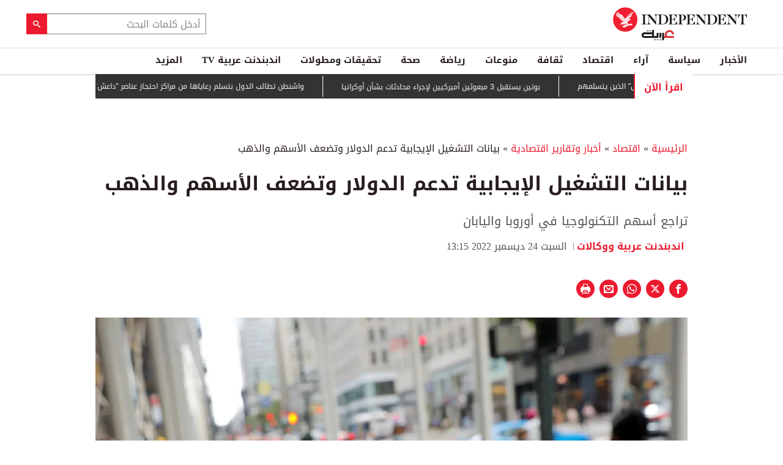

--- FILE ---
content_type: text/html; charset=utf-8
request_url: https://www.independentarabia.com/node/404996/%D8%A7%D9%82%D8%AA%D8%B5%D8%A7%D8%AF/%D8%A3%D8%AE%D8%A8%D8%A7%D8%B1-%D9%88%D8%AA%D9%82%D8%A7%D8%B1%D9%8A%D8%B1-%D8%A7%D9%82%D8%AA%D8%B5%D8%A7%D8%AF%D9%8A%D8%A9/%D8%A8%D9%8A%D8%A7%D9%86%D8%A7%D8%AA-%D8%A7%D9%84%D8%AA%D8%B4%D8%BA%D9%8A%D9%84-%D8%A7%D9%84%D8%A5%D9%8A%D8%AC%D8%A7%D8%A8%D9%8A%D8%A9-%D8%AA%D8%AF%D8%B9%D9%85-%D8%A7%D9%84%D8%AF%D9%88%D9%84%D8%A7%D8%B1-%D9%88%D8%AA%D8%B6%D8%B9%D9%81-%D8%A7%D9%84%D8%A3%D8%B3%D9%87%D9%85-%D9%88%D8%A7%D9%84%D8%B0%D9%87%D8%A8
body_size: 23346
content:
<!doctype html>
<html class="no-js" dir="rtl" lang="ar">

<head>
  <script async src="https://cdn.onthe.io/io.js/G9dGSbacTaPR"></script>
  <script async src="//static.chartbeat.com/js/chartbeat_mab.js"></script>
  <meta charset="utf-8" />
  <meta http-equiv="Content-Type" content="text/html; charset=utf-8" />
<link rel="apple-touch-icon" href="https://www.independentarabia.com/sites/default/files/logo-arabic.jpg" type="image/jpeg" />
<link rel="apple-touch-icon-precomposed" href="https://www.independentarabia.com/sites/default/files/logo-arabic_0.jpg" type="image/jpeg" />
<script type="application/ld+json">{
    "@context": "https://schema.org",
    "@graph": [
        {
            "@type": "NewsArticle",
            "headline": "بيانات التشغيل الإيجابية تدعم الدولار وتضعف الأسهم والذهب",
            "description": "تراجع أسهم التكنولوجيا في أوروبا واليابان",
            "author": {
                "@type": "Person",
                "name": " اندبندنت عربية ووكالات",
                "url": "https://www.independentarabia.com/articles-author/%C2%A0%D8%A7%D9%86%D8%AF%D8%A8%D9%86%D8%AF%D9%86%D8%AA-%D8%B9%D8%B1%D8%A8%D9%8A%D8%A9-%D9%88%D9%88%D9%83%D8%A7%D9%84%D8%A7%D8%AA"
            },
            "publisher": {
                "@type": "Organization",
                "name": "اندبندنت عربية",
                "url": "https://www.independentarabia.com/",
                "sameAs": [
                    "https://www.instagram.com/indyarabia/",
                    "https://twitter.com/IndyArabia",
                    "https://www.facebook.com/Independentarabia/"
                ],
                "logo": {
                    "@type": "ImageObject",
                    "url": "https://www.independentarabia.com/sites/all/themes/independent_v2/assets/img/logo-arabic.jpg",
                    "width": "438",
                    "height": "108"
                }
            },
            "datePublished": "سبت, 12/24/2022 - 12:45",
            "dateModified": "سبت, 12/24/2022 - 13:15",
            "image": {
                "@type": "ImageObject",
                "url": "https://www.independentarabia.com/sites/default/files/article/mainimage/2022/12/24/670786-1521375010.png"
            }
        },
        {
            "name": "بيانات التشغيل الإيجابية تدعم الدولار وتضعف الأسهم والذهب",
            "description": "شهدت",
            "url": "https://www.independentarabia.com/sites/default/files/styles/1200x630/public/article/mainimage/2022/12/24/670786-1521375010.png",
            "@type": "ImageObject",
            "width": "1600",
            "height": "630"
        },
        {
            "itemListElement": [
                {
                    "@type": "ListItem",
                    "position": 1,
                    "url": "https://www.independentarabia.com/node/640978/%D8%A7%D9%84%D8%A3%D8%AE%D8%A8%D8%A7%D8%B1/%D8%A8%D9%88%D8%AA%D9%8A%D9%86-%D9%8A%D8%B3%D8%AA%D9%82%D8%A8%D9%84-3-%D9%85%D8%A8%D8%B9%D9%88%D8%AB%D9%8A%D9%86-%D8%A3%D9%85%D9%8A%D8%B1%D9%83%D9%8A%D9%8A%D9%86-%D9%84%D8%A5%D8%AC%D8%B1%D8%A7%D8%A1-%D9%85%D8%AD%D8%A7%D8%AF%D8%AB%D8%A7%D8%AA-%D8%A8%D8%B4%D8%A3%D9%86-%D8%A3%D9%88%D9%83%D8%B1%D8%A7%D9%86%D9%8A%D8%A7"
                },
                {
                    "@type": "ListItem",
                    "position": 2,
                    "url": "https://www.independentarabia.com/node/640977/%D8%A7%D9%84%D8%A3%D8%AE%D8%A8%D8%A7%D8%B1/%D9%88%D8%A7%D8%B4%D9%86%D8%B7%D9%86-%D8%AA%D8%B7%D8%A7%D9%84%D8%A8-%D8%A7%D9%84%D8%AF%D9%88%D9%84-%D8%A8%D8%AA%D8%B3%D9%84%D9%85-%D8%B1%D8%B9%D8%A7%D9%8A%D8%A7%D9%87%D8%A7-%D9%85%D9%86-%D9%85%D8%B1%D8%A7%D9%83%D8%B2-%D8%A7%D8%AD%D8%AA%D8%AC%D8%A7%D8%B2-%D8%B9%D9%86%D8%A7%D8%B5%D8%B1-%D8%AF%D8%A7%D8%B9%D8%B4-%D8%A8%D8%A7%D9%84%D8%B9%D8%B1%D8%A7%D9%82"
                },
                {
                    "@type": "ListItem",
                    "position": 3,
                    "url": "https://www.independentarabia.com/node/640976/%D8%A7%D9%84%D8%A3%D8%AE%D8%A8%D8%A7%D8%B1/%D8%AA%D8%B1%D9%85%D8%A8-%D9%82%D9%88%D8%A9-%D9%83%D8%A8%D9%8A%D8%B1%D8%A9-%D8%AA%D8%AA%D8%AC%D9%87-%D9%86%D8%AD%D9%88-%D8%A5%D9%8A%D8%B1%D8%A7%D9%86-%D9%88%D9%86%D8%B1%D8%A7%D9%82%D8%A8-%D8%A7%D9%84%D9%88%D8%B6%D8%B9-%D8%B9%D9%86-%D9%83%D8%AB%D8%A8"
                },
                {
                    "@type": "ListItem",
                    "position": 4,
                    "url": "https://www.independentarabia.com/node/640975/%D8%A2%D8%B1%D8%A7%D8%A1/%D8%A8%D8%B9%D8%AF-%D8%A7%D9%84%D8%AD%D8%B1%D8%A8-%D9%88%D8%A7%D9%84%D8%A7%D8%AD%D8%AA%D8%AC%D8%A7%D8%AC%D8%A7%D8%AA-%D9%85%D8%B3%D8%A7%D8%B1%D8%A7%D8%AA-%D8%A5%D9%8A%D8%B1%D8%A7%D9%86-%D8%A7%D9%84%D9%85%D9%82%D8%A8%D9%84%D8%A9-%D8%AF%D8%A7%D8%AE%D9%84%D9%8A%D8%A7-%D9%88%D8%AE%D8%A7%D8%B1%D8%AC%D9%8A%D8%A7"
                },
                {
                    "@type": "ListItem",
                    "position": 5,
                    "url": "https://www.independentarabia.com/node/640974/%D8%A2%D8%B1%D8%A7%D8%A1/%D9%85%D8%A7-%D8%A7%D9%84%D9%82%D8%B5%D8%AF-%D9%85%D9%86-%D8%AA%D9%85%D9%84%D8%B5-%D9%82%D8%B3%D8%AF%D8%9F"
                },
                {
                    "@type": "ListItem",
                    "position": 6,
                    "url": "https://www.independentarabia.com/node/640972/%D8%A7%D9%84%D8%A3%D8%AE%D8%A8%D8%A7%D8%B1/%D8%AA%D9%88%D9%86%D8%B3-%D8%AA%D8%B9%D9%84%D9%86-%D8%A7%D9%84%D9%82%D8%B6%D8%A7%D8%A1-%D8%B9%D9%84%D9%89-%D8%AE%D9%84%D9%8A%D8%A9-%D8%A5%D8%B1%D9%87%D8%A7%D8%A8%D9%8A%D8%A9"
                },
                {
                    "@type": "ListItem",
                    "position": 7,
                    "url": "https://www.independentarabia.com/node/640970/%D8%B3%D9%8A%D8%A7%D8%B3%D8%A9/%D9%85%D8%AA%D8%A7%D8%A8%D8%B9%D8%A7%D8%AA/%D8%A7%D9%84%D9%88%D9%84%D8%A7%D9%8A%D8%A7%D8%AA-%D8%A7%D9%84%D9%85%D8%AA%D8%AD%D8%AF%D8%A9-%D8%AA%D8%AF%D8%B1%D8%B3-%D8%A7%D9%86%D8%B3%D8%AD%D8%A7%D8%A8%D8%A7-%D8%B9%D8%B3%D9%83%D8%B1%D9%8A%D8%A7%C2%A0%D9%83%D8%A7%D9%85%D9%84%D8%A7%C2%A0%D9%85%D9%86-%D8%B3%D9%88%D8%B1%D9%8A%D8%A7"
                },
                {
                    "@type": "ListItem",
                    "position": 8,
                    "url": "https://www.independentarabia.com/node/640963/%D8%B3%D9%8A%D8%A7%D8%B3%D8%A9/%D9%85%D8%AA%D8%A7%D8%A8%D8%B9%D8%A7%D8%AA/%D9%85%D8%A7%D8%B0%D8%A7-%D9%8A%D8%B9%D9%86%D9%8A-%D8%A7%D9%86%D8%B6%D9%85%D8%A7%D9%85-%D8%A7%D9%84%D8%AF%D9%88%D9%84-%D8%A7%D9%84%D8%B9%D8%B1%D8%A8%D9%8A%D8%A9-%D9%88%D8%A7%D9%84%D8%A5%D8%B3%D9%84%D8%A7%D9%85%D9%8A%D8%A9-%D8%A5%D9%84%D9%89-%D9%85%D8%AC%D9%84%D8%B3-%D8%A7%D9%84%D8%B3%D9%84%D8%A7%D9%85%D8%9F"
                },
                {
                    "@type": "ListItem",
                    "position": 9,
                    "url": "https://www.independentarabia.com/node/640959/%D8%A7%D9%84%D8%A3%D8%AE%D8%A8%D8%A7%D8%B1/%D8%B7%D8%A7%D8%A6%D8%B1%D8%A9-%D8%B1%D8%A6%D9%8A%D8%B3-%D8%A7%D9%84%D8%A3%D8%B1%D9%83%D8%A7%D9%86-%D8%A7%D9%84%D9%84%D9%8A%D8%A8%D9%8A-%D9%83%D8%A7%D9%86%D8%AA-%D8%B3%D9%84%D9%8A%D9%85%D8%A9-%D9%82%D8%A8%D9%84-%D8%AA%D8%AD%D8%B7%D9%85%D9%87%D8%A7-%D9%82%D8%B1%D8%A8-%D8%A3%D9%86%D9%82%D8%B1%D8%A9"
                },
                {
                    "@type": "ListItem",
                    "position": 10,
                    "url": "https://www.independentarabia.com/node/640956/%D8%B3%D9%8A%D8%A7%D8%B3%D8%A9/%D8%AA%D9%82%D8%A7%D8%B1%D9%8A%D8%B1/%D8%AA%D8%B4%D8%A7%D8%BA%D9%88%D8%B3-%D8%B9%D8%B5%D8%A7-%D8%AA%D8%B1%D9%85%D8%A8-%D8%A7%D9%84%D9%85%D8%AA%D8%AC%D8%AF%D8%AF%D8%A9-%D8%A8%D9%88%D8%AC%D9%87-%D8%B3%D8%AA%D8%A7%D8%B1%D9%85%D8%B1"
                },
                {
                    "@type": "ListItem",
                    "position": 11,
                    "url": "https://www.independentarabia.com/node/640955/%D8%B3%D9%8A%D8%A7%D8%B3%D8%A9/%D8%AA%D9%82%D8%A7%D8%B1%D9%8A%D8%B1/%D8%A7%D9%84%D8%A3%D8%AD%D8%AF%D8%A7%D8%AB-%D8%A7%D9%84%D8%B3%D9%88%D8%B1%D9%8A%D8%A9-%D8%AA%D8%B6%D8%B9-%D8%A7%D9%84%D8%AD%D8%AF%D9%88%D8%AF-%D8%A7%D9%84%D8%B9%D8%B1%D8%A7%D9%82%D9%8A%D8%A9-%D8%AA%D8%AD%D8%AA-%D8%A7%D9%84%D8%A7%D8%B3%D8%AA%D9%86%D9%81%D8%A7%D8%B1"
                },
                {
                    "@type": "ListItem",
                    "position": 12,
                    "url": "https://www.independentarabia.com/node/640952/%D8%A7%D9%82%D8%AA%D8%B5%D8%A7%D8%AF/%D8%A3%D8%B3%D9%87%D9%85-%D9%88%D8%A8%D9%88%D8%B1%D8%B5%D8%A9/%D9%82%D9%81%D8%B2%D8%A9-%D8%AE%D8%B6%D8%B1%D8%A7%D8%A1-%D8%AA%D8%B1%D9%81%D8%B9-%D8%A7%D9%84%D9%85%D8%A4%D8%B4%D8%B1-%D8%A7%D9%84%D8%B3%D8%B9%D9%88%D8%AF%D9%8A-185-%D9%86%D9%82%D8%B7%D8%A9"
                }
            ],
            "mainEntityOfPage": "https://www.independentarabia.com/node/404996/%D8%A7%D9%82%D8%AA%D8%B5%D8%A7%D8%AF/%D8%A3%D8%AE%D8%A8%D8%A7%D8%B1-%D9%88%D8%AA%D9%82%D8%A7%D8%B1%D9%8A%D8%B1-%D8%A7%D9%82%D8%AA%D8%B5%D8%A7%D8%AF%D9%8A%D8%A9/%D8%A8%D9%8A%D8%A7%D9%86%D8%A7%D8%AA-%D8%A7%D9%84%D8%AA%D8%B4%D8%BA%D9%8A%D9%84-%D8%A7%D9%84%D8%A5%D9%8A%D8%AC%D8%A7%D8%A8%D9%8A%D8%A9-%D8%AA%D8%AF%D8%B9%D9%85-%D8%A7%D9%84%D8%AF%D9%88%D9%84%D8%A7%D8%B1-%D9%88%D8%AA%D8%B6%D8%B9%D9%81-%D8%A7%D9%84%D8%A3%D8%B3%D9%87%D9%85-%D9%88%D8%A7%D9%84%D8%B0%D9%87%D8%A8",
            "@type": "ItemList"
        },
        {
            "sameAs": [
                "https://www.facebook.com/Independentarabia",
                "https://x.com/IndyArabia",
                "https://www.instagram.com/indyarabia/",
                "https://www.linkedin.com/company/indyarabia",
                "https://www.tiktok.com/@indyarabia?lang=en"
            ],
            "description": "موقع إخباري مستقل يقدم آخر الأخبار والتحليلات"
        },
        {
            "@type": "WebPage",
            "breadcrumb": {
                "@type": "BreadcrumbList",
                "itemListElement": [
                    {
                        "@type": "ListItem",
                        "position": 1,
                        "name": "الرئيسية",
                        "item": "https://www.independentarabia.com/"
                    }
                ]
            }
        },
        {
            "@type": "WebSite",
            "@id": "https://www.independentarabia.com/#website",
            "name": "اندبندنت عربية",
            "url": "https://www.independentarabia.com/",
            "publisher": {
                "@type": "Organization",
                "@id": "https://www.independentarabia.com/#organization"
            },
            "potentialAction": {
                "@type": "SearchAction",
                "query-input": "search_term_string",
                "target": {
                    "@type": "EntryPoint",
                    "urlTemplate": "https://www.independentarabia.com/search/search_term_string",
                    "inLanguage": "ar"
                }
            },
            "inLanguage": "ar"
        }
    ]
}</script>
<meta name="abstract" content="الإندبندنت عربية" />
<meta name="description" content="شهدت الأسهم الأوروبية استقراراً، الجمعة 23 ديسمبر (كانون الأول)، إذ عوضت مكاسب أسهم شركات الرعاية الصحية تراجع بعض شركات السلع الفاخرة وأسهم التكنولوجيا. وتراجع المؤشر &quot;ستوكس 600&quot; بواقع 0.03 في المئة، لكنه يتجه إلى تسجيل مكاسب 0.6 في المئة في الأسبوع الأخير قبل عيد الميلاد، بعد أسبوعين متتاليين من الخسائر. وأغلق المؤشر على انخفاض واحد في المئة، الخميس، بعد أن أثارت بيانات" />
<link rel="canonical" href="https://www.independentarabia.com/node/404996/%D8%A7%D9%82%D8%AA%D8%B5%D8%A7%D8%AF/%D8%A3%D8%AE%D8%A8%D8%A7%D8%B1-%D9%88%D8%AA%D9%82%D8%A7%D8%B1%D9%8A%D8%B1-%D8%A7%D9%82%D8%AA%D8%B5%D8%A7%D8%AF%D9%8A%D8%A9/%D8%A8%D9%8A%D8%A7%D9%86%D8%A7%D8%AA-%D8%A7%D9%84%D8%AA%D8%B4%D8%BA%D9%8A%D9%84-%D8%A7%D9%84%D8%A5%D9%8A%D8%AC%D8%A7%D8%A8%D9%8A%D8%A9-%D8%AA%D8%AF%D8%B9%D9%85-%D8%A7%D9%84%D8%AF%D9%88%D9%84%D8%A7%D8%B1-%D9%88%D8%AA%D8%B6%D8%B9%D9%81-%D8%A7%D9%84%D8%A3%D8%B3%D9%87%D9%85-%D9%88%D8%A7%D9%84%D8%B0%D9%87%D8%A8" />
<link rel="shortlink" href="https://www.independentarabia.com/node/404996" />
<meta property="fb:admins" content="804060108" />
<meta property="fb:app_id" content="2284787931805035" />
<meta property="og:site_name" content="اندبندنت عربية" />
<meta property="og:type" content="article" />
<meta property="og:title" content="بيانات التشغيل الإيجابية تدعم الدولار وتضعف الأسهم والذهب" />
<meta property="og:url" content="https://www.independentarabia.com/node/404996/%D8%A7%D9%82%D8%AA%D8%B5%D8%A7%D8%AF/%D8%A3%D8%AE%D8%A8%D8%A7%D8%B1-%D9%88%D8%AA%D9%82%D8%A7%D8%B1%D9%8A%D8%B1-%D8%A7%D9%82%D8%AA%D8%B5%D8%A7%D8%AF%D9%8A%D8%A9/%D8%A8%D9%8A%D8%A7%D9%86%D8%A7%D8%AA-%D8%A7%D9%84%D8%AA%D8%B4%D8%BA%D9%8A%D9%84-%D8%A7%D9%84%D8%A5%D9%8A%D8%AC%D8%A7%D8%A8%D9%8A%D8%A9-%D8%AA%D8%AF%D8%B9%D9%85-%D8%A7%D9%84%D8%AF%D9%88%D9%84%D8%A7%D8%B1-%D9%88%D8%AA%D8%B6%D8%B9%D9%81-%D8%A7%D9%84%D8%A3%D8%B3%D9%87%D9%85-%D9%88%D8%A7%D9%84%D8%B0%D9%87%D8%A8" />
<meta property="og:description" content="شهدت الأسهم الأوروبية استقراراً، الجمعة 23 ديسمبر (كانون الأول)، إذ عوضت مكاسب أسهم شركات الرعاية الصحية تراجع بعض شركات السلع الفاخرة وأسهم التكنولوجيا. وتراجع المؤشر &quot;ستوكس 600&quot; بواقع 0.03 في المئة، لكنه يتجه إلى تسجيل مكاسب 0.6 في المئة في الأسبوع الأخير قبل عيد الميلاد، بعد أسبوعين متتاليين من الخسائر. وأغلق المؤشر على انخفاض واحد في المئة، الخميس، بعد أن أثارت بيانات أظهرت قوة سوق العمل والاقتصاد في الولايات المتحدة مخاوف من أن مجلس الاحتياطي الاتحادي (البنك المركزي الأميركي) سيحتاج إلى الاستمرار في رفع أسعار الفائدة بقوة لفترة أطول." />
<meta property="og:updated_time" content="2022-12-24T13:15:22+03:00" />
<meta property="og:image" content="https://www.independentarabia.com/sites/default/files/styles/1200x630/public/article/mainimage/2022/12/24/670786-1521375010.png" />
<meta property="og:image:url" content="https://www.independentarabia.com/sites/default/files/styles/1200x630/public/article/mainimage/2022/12/24/670786-1521375010.png" />
<meta property="og:image:secure_url" content="https://www.independentarabia.com/sites/default/files/styles/1200x630/public/article/mainimage/2022/12/24/670786-1521375010.png" />
<meta name="twitter:card" content="summary_large_image" />
<meta name="twitter:title" content="بيانات التشغيل الإيجابية تدعم الدولار وتضعف الأسهم والذهب" />
<meta name="twitter:url" content="https://www.independentarabia.com/node/404996/%D8%A7%D9%82%D8%AA%D8%B5%D8%A7%D8%AF/%D8%A3%D8%AE%D8%A8%D8%A7%D8%B1-%D9%88%D8%AA%D9%82%D8%A7%D8%B1%D9%8A%D8%B1-%D8%A7%D9%82%D8%AA%D8%B5%D8%A7%D8%AF%D9%8A%D8%A9/%D8%A8%D9%8A%D8%A7%D9%86%D8%A7%D8%AA-%D8%A7%D9%84%D8%AA%D8%B4%D8%BA%D9%8A%D9%84-%D8%A7%D9%84%D8%A5%D9%8A%D8%AC%D8%A7%D8%A8%D9%8A%D8%A9-%D8%AA%D8%AF%D8%B9%D9%85-%D8%A7%D9%84%D8%AF%D9%88%D9%84%D8%A7%D8%B1-%D9%88%D8%AA%D8%B6%D8%B9%D9%81-%D8%A7%D9%84%D8%A3%D8%B3%D9%87%D9%85-%D9%88%D8%A7%D9%84%D8%B0%D9%87%D8%A8" />
<meta name="twitter:description" content="شهدت الأسهم الأوروبية استقراراً، الجمعة 23 ديسمبر (كانون الأول)، إذ عوضت مكاسب أسهم شركات الرعاية الصحية تراجع بعض شركات السلع الفاخرة وأسهم التكنولوجيا. وتراجع المؤشر &quot;ستوكس 600&quot; بواقع 0.03 في" />
<meta name="twitter:image" content="https://www.independentarabia.com/sites/default/files/styles/1200x630/public/article/mainimage/2022/12/24/670786-1521375010.png" />
<meta property="article:author" content="https://www.independentarabia.com/articles-author/%C2%A0%D8%A7%D9%86%D8%AF%D8%A8%D9%86%D8%AF%D9%86%D8%AA-%D8%B9%D8%B1%D8%A8%D9%8A%D8%A9-%D9%88%D9%88%D9%83%D8%A7%D9%84%D8%A7%D8%AA" />
<meta property="article:published_time" content="2022-12-24T12:50:29+03:00" />
<meta property="article:modified_time" content="2022-12-24T13:15:22+03:00" />
<meta itemprop="name" content="بيانات التشغيل الإيجابية تدعم الدولار وتضعف الأسهم والذهب" />
<meta itemprop="description" content="شهدت الأسهم الأوروبية استقراراً، الجمعة 23 ديسمبر (كانون الأول)، إذ عوضت مكاسب أسهم شركات الرعاية الصحية تراجع بعض شركات السلع الفاخرة وأسهم التكنولوجيا. وتراجع المؤشر &quot;ستوكس 600&quot; بواقع 0.03 في المئة، لكنه يتجه إلى تسجيل مكاسب 0.6 في المئة في الأسبوع الأخير قبل عيد الميلاد، بعد أسبوعين متتاليين من الخسائر. وأغلق المؤشر على انخفاض واحد في المئة، الخميس، بعد أن أثارت بيانات أظهرت قوة سوق العمل والاقتصاد في الولايات المتحدة مخاوف من أن مجلس الاحتياطي الاتحادي (البنك المركزي الأميركي) سيحتاج إلى الاستمرار في رفع أسعار الفائدة بقوة لفترة أطول." />
<link rel="shortcut icon" href="https://www.independentarabia.com/sites/default/files/pictures/December/1/2025/favicon16x16.png" type="image/png" />
<link rel="icon" href="https://www.independentarabia.com/sites/default/files/pictures/December/1/2025/favicon16x16.png" sizes="16x16" />
<link rel="mask-icon" href="https://www.independentarabia.com/sites/default/files/pictures/December/1/2025/favicon180x180.svg" color="#ec1a2e" />
<link rel="icon" href="https://www.independentarabia.com/sites/default/files/pictures/December/1/2025/favicon32x32.png" sizes="32x32" />
<link rel="apple-touch-icon" href="https://www.independentarabia.com/sites/default/files/pictures/December/1/2025/favicon180x180.png" sizes="180x180" />
  <meta http-equiv="x-ua-compatible" content="ie=edge">
  <meta name="viewport" content="width=device-width, initial-scale=1.0">

  <title>بيانات التشغيل الإيجابية تدعم الدولار وتضعف الأسهم والذهب | اندبندنت عربية</title>
  <meta name="apple-mobile-web-app-capable" content="yes">
  <meta name="apple-mobile-web-app-title" content="Independent Arabia">
  <link type="text/css" rel="stylesheet" href="https://www.independentarabia.com/sites/default/files/css/css_S_9jg6WMMYt2eeeoQaVMsndFTrQrlmul5BkwxQx_tEE.css" media="all" />
<link type="text/css" rel="stylesheet" href="https://www.independentarabia.com/sites/default/files/css/css_JWOeXeU0Jy2GmMbhBFKbBY0t6UTH1bAWD1Z3EGP6hzI.css" media="all" />
<link type="text/css" rel="stylesheet" href="https://www.independentarabia.com/sites/default/files/css/css_r-rH7I1Mja7n2v-BX0zzUX8FJrB6NxUfXOA0adIkscg.css" media="all" />
<link type="text/css" rel="stylesheet" href="https://www.independentarabia.com/sites/default/files/css/css_yu_pIs_kozweSDu3tOAnH_Z3MeqeBddZKuagNYIn1bA.css" media="all" />
  <script type="text/javascript" src="https://www.independentarabia.com/sites/default/files/js/js_ypadrG4kz9-JBpNOXmgjyVozLCJG_1RP3Ig-iqWR8n0.js"></script>
<script type="text/javascript" src="https://www.independentarabia.com/sites/default/files/js/js_PVDXLYzRJFuiFxLIcMxS1xTrknLoYMaxeemVVEk7G8w.js"></script>
<script type="text/javascript" src="https://www.independentarabia.com/sites/default/files/js/js_vMiaFDLfFFV0g5PE8DqIHehCfnjFpXaQLD0l3B52ThU.js"></script>
<script type="text/javascript">
<!--//--><![CDATA[//><!--
      // close script tag for SecKit protection
      //--><!]]>
      </script>
      <script type="text/javascript" src="/sites/all/modules/seckit/js/seckit.document_write.js"></script>
      <link type="text/css" rel="stylesheet" id="seckit-clickjacking-no-body" media="all" href="/sites/all/modules/seckit/css/seckit.no_body.css" />
      <!-- stop SecKit protection -->
      <noscript>
      <link type="text/css" rel="stylesheet" id="seckit-clickjacking-noscript-tag" media="all" href="/sites/all/modules/seckit/css/seckit.noscript_tag.css" />
      <div id="seckit-noscript-tag">
        Sorry, you need to enable JavaScript to visit this website.
      </div>
      </noscript>
      <script type="text/javascript">
      <!--//--><![CDATA[//><!--
      // open script tag to avoid syntax errors
//--><!]]>
</script>
<script type="text/javascript">
<!--//--><![CDATA[//><!--
  window.most_article = function (period, folder_type) {
    console.log(period);
    console.log(folder_type);
    jQuery.getJSON('https://www.independentarabia.com/sites/default/files/'+folder_type+'/'+period+'.json?v=s260123-338', function(data) {
        var html="";
        jQuery.each(data.articles.list, function(i,item){
        var _nid_article =  item.url.split("/");  

        html +='<div class="object-item" data-nid="'+_nid_article[2]+'" data-vr-contentbox="position '+i+'" data-vr-contentbox-url="/node/'+_nid_article[2]+'"><div class="media-object"><div class="media-object-section"><div class="media-object-img">';
		if (typeof item.type_article !== "undefined"){
		html +='<a href="'+item.url+'"><img src="'+item.type_article+'"></a>';
		}
		
		html +='</div></div><div class="media-object-section"><div class="article-item-title"><h6><a href="'+item.url+'">'+item.page+'</a></h6></div></div></div></div>'; 
            if (i == 4){
            return false;
            }    
        });
        jQuery('#mostread_today').append(html);
    });
  }
//--><!]]>
</script>
<script type="text/javascript" src="https://www.independentarabia.com/sites/default/files/js/js_41NARw_LZ8VleRNHM2BfScqBPQ4PN0daGvJR48sFrdU.js"></script>
<script type="text/javascript" src="https://www.independentarabia.com/sites/default/files/js/js_Db7FSK1Lv-tuGTjM1A4uKfb0ODMHNCXrtJzXniMNPZk.js"></script>
<script type="text/javascript">
<!--//--><![CDATA[//><!--
jQuery.extend(Drupal.settings, {"basePath":"\/","pathPrefix":"","ajaxPageState":{"theme":"independent_v2","theme_token":"UZU7dfmdmj6RlyQ5YNZZ_3JUPnKi7FySI3ZxN8nhWg4","js":{"sites\/all\/modules\/jquery_update\/replace\/jquery\/1.10\/jquery.min.js":1,"misc\/jquery-extend-3.4.0.js":1,"misc\/jquery-html-prefilter-3.5.0-backport.js":1,"misc\/jquery.once.js":1,"misc\/drupal.js":1,"sites\/all\/modules\/admin_menu\/admin_devel\/admin_devel.js":1,"sites\/all\/modules\/fb_instant_articles\/modules\/fb_instant_articles_display\/js\/admin.js":1,"public:\/\/languages\/ar_WKEfZJVoqQL-wyRAI2YdT7gq9IN5ByxXIUXppd3N6H8.js":1,"0":1,"1":1,"sites\/all\/modules\/scald\/modules\/providers\/scald_image\/scald_image.js":1,"sites\/all\/themes\/independent_v2\/assets\/js\/Pageviews-2.0.js":1},"css":{"modules\/system\/system.base.css":1,"modules\/system\/system.base-rtl.css":1,"modules\/system\/system.messages.css":1,"modules\/system\/system.messages-rtl.css":1,"modules\/field\/theme\/field-rtl.css":1,"sites\/all\/modules\/scald\/modules\/fields\/mee\/css\/editor-global.css":1,"modules\/search\/search-rtl.css":1,"modules\/user\/user.css":1,"modules\/user\/user-rtl.css":1,"sites\/all\/modules\/youtube\/css\/youtube.css":1,"sites\/all\/modules\/views\/css\/views-rtl.css":1,"sites\/all\/modules\/ckeditor\/css\/ckeditor.css":1,"sites\/all\/modules\/ckeditor\/css\/ckeditor-rtl.css":1,"sites\/all\/modules\/media\/modules\/media_wysiwyg\/css\/media_wysiwyg.base.css":1,"sites\/all\/modules\/ctools\/css\/ctools.css":1,"sites\/all\/modules\/node_embed\/plugins\/node_embed\/node_embed.css":1,"sites\/all\/themes\/independent_v2\/assets\/css\/app-rtl.css":1}}});
//--><!]]>
</script>
  <script src="/srpc.js?ssssa"></script>
  <script type="text/javascript">
    !(function(p,l,o,w,i,n,g){
        if(!p[i]){
            p[i]=p[i]||[];
            p[i].push(i);
            p[i]=function(){(p[i].q=p[i].q||[]).push(arguments);};
            p[i].q=p[i].q||[];
            n=l.createElement(o);
            g=l.getElementsByTagName(o)[0];
            n.async=1;
            n.src=w;
            g.parentNode.insertBefore(n, g);
            n.onload = function() {
                window.l5plow.initTag('9', 1800, '', 'tracker.srmg-cdp.com');

                window.l5plow('enableFormTracking');
                window.l5plow('trackPageView');
            };
        }
    })(window, document, "script", "https://js.l5id.com/l5v3s.js", "l5track");
</script>
<!-- Start GPT Tag -->

  <script async="async" src="https://securepubads.g.doubleclick.net/tag/js/gpt.js"></script>

  <script>
    window.googletag = window.googletag || {
      cmd: []
    };

    var anchorSlot;

    function isMobileDevice() {
      return /Android|webOS|iPhone|iPod|BlackBerry|IEMobile|Opera Mini/i.test(navigator.userAgent);
    }

    googletag.cmd.push(function() {
      
      var topMapping = googletag.sizeMapping()
        .addSize([1080, 0], [
          [970, 90],
          [970, 250],
          [728, 90]
        ])

        .addSize([750, 400], [
          [970, 90],
          [970, 250],
          [728, 90]
        ])

        .addSize([470, 400], [
          [320, 50],
          [320, 100]
        ])

        .addSize([0, 0], [
          [320, 50],
          [320, 100]
        ])

        .build();
      var midMapping = googletag.sizeMapping()

        .addSize([1080, 0], [
          [300, 250],
          [336, 280]
        ])

        .addSize([750, 400], [
          [300, 250],
          [336, 280]
        ])

        .addSize([470, 400], [
          [300, 250],
          [336, 280]
        ])

        .addSize([0, 0], [
          [300, 250],
          [336, 280]
        ])

        .build();



      var midMapping1 = googletag.sizeMapping()

        .addSize([1080, 0], [
          [300, 250],
          [336, 280],
          [160, 600],
          [300, 600]
        ])

        .addSize([750, 400], [
          [300, 250],
          [336, 280],
          [160, 600],
          [300, 600]
        ])

        .addSize([470, 400], [
          [300, 250],
          [336, 280]
        ])

        .addSize([0, 0], [
          [300, 250],
          [336, 280]
        ])

        .build();





      var bottomMapping = googletag.sizeMapping()

        .addSize([1080, 0], [
          [970, 90],
          [970, 250],
          [728, 90]
        ])

        .addSize([750, 400], [
          [970, 90],
          [970, 250],
          [728, 90]
        ])

        .addSize([470, 400], [
          [300, 250],
          [336, 280]
        ])

        .addSize([0, 0], [
          [300, 250],
          [336, 280],
          [320, 50],
          [320, 100]
        ])

        .build();



      googletag.defineSlot('/5910/The-Independent-Arabic/ROS', [1, 1], 'div-gpt-ad-3341368-0').addService(googletag.pubads());



      googletag.defineOutOfPageSlot('/5910/The-Independent-Arabic/ROS', 'div-gpt-ad-3341368-1')

        .addService(googletag.pubads());





      googletag.defineSlot('/5910/The-Independent-Arabic/ROS', [
          [970, 250],
          [970, 90],
          [728, 90],
          [320, 50],
          [320, 100]
        ], 'div-gpt-ad-3341368-2')

        .defineSizeMapping(topMapping)

        .setTargeting('position', 'atf')

        .addService(googletag.pubads());



      googletag.defineSlot('/5910/The-Independent-Arabic/ROS', [
          [300, 250],
          [336, 280]
        ], 'div-gpt-ad-3341368-3')

        .defineSizeMapping(midMapping)

        .setTargeting('position', 'Mid1')

        .addService(googletag.pubads());



      googletag.defineSlot('/5910/The-Independent-Arabic/ROS', [
          [300, 250],
          [336, 280],
          [160, 600],
          [300, 600]
        ], 'div-gpt-ad-3341368-4')

        .defineSizeMapping(midMapping1)

        .setTargeting('position', 'Mid2')

        .addService(googletag.pubads());



      googletag.defineSlot('/5910/The-Independent-Arabic/ROS', [
          [300, 250],
          [336, 280]
        ], 'div-gpt-ad-3341368-6')

        .defineSizeMapping(midMapping)

        .setTargeting('position', 'Mid3')

        .addService(googletag.pubads());



      googletag.defineSlot('/5910/The-Independent-Arabic/ROS', [
          [970, 90],
          [970, 250],
          [728, 90],
          [300, 250],
          [336, 280],
          [320, 50],
          [320, 100]
        ], 'div-gpt-ad-3341368-5')

        .defineSizeMapping(bottomMapping)

        .setTargeting('position', 'btf')

        .addService(googletag.pubads());





      if (document.body.clientWidth <= 768) {

        anchorSlot = googletag.defineOutOfPageSlot(

          '/5910/The-Independent-Arabic/ROS', googletag.enums.OutOfPageFormat.BOTTOM_ANCHOR);

      }

      if (anchorSlot) {

        anchorSlot

          .setTargeting('Page', 'ROS')

          .addService(googletag.pubads());

      }



      // Configure page-level targeting.

      googletag.pubads().setTargeting('Page', ['Article']);

      googletag.pubads().setTargeting('url', [window.location.pathname]);

      googletag.pubads().enableLazyLoad({

        // Fetch slots within 2 viewports.

        fetchMarginPercent: 200,

        // Render slots within 1 viewports.

        renderMarginPercent: 100,

        mobileScaling: 2.0

      });

            var ppid = '441f334b414c4826dd5a9f100cb7aa0202a603294b3cfed6d8415fe56e7697be';

      googletag.pubads().enableSingleRequest();

      googletag.pubads().collapseEmptyDivs();

      googletag.pubads().setCentering(true);

      googletag.enableServices();

    });



    // networkCode is provided

    window.googletag = window.googletag || {
      cmd: []
    };

    googletag.secureSignalProviders = googletag.secureSignalProviders || [];

    googletag.secureSignalProviders.push({

      networkCode: "5910",

      collectorFunction: () => {

        // ...custom signal generation logic...

        return Promise.resolve("signal");

      },

    });
  </script>

  <!-- Global site tag (gtag.js) - Google Analytics -->
<script async src="https://www.googletagmanager.com/gtag/js?id=UA-129565087-1"></script>
<script>
  window.dataLayer = window.dataLayer || [];
  function gtag(){dataLayer.push(arguments);}
  gtag('js', new Date());

  gtag('config', 'UA-129565087-1');
</script>

<!-- Begin BlueKai Tag -->
  <script type="text/javascript">
  window.bk_async = function() {

  bk_addPageCtx('key', 'value');
  bk_addEmailHash("EMAIL_ADDRESS");

  BKTAG.doTag(82948, 10); };
  (function() {
  var scripts = document.getElementsByTagName('script')[0];
  var s = document.createElement('script');
  s.async = true;
  s.src = "https://tags.bkrtx.com/js/bk-coretag.js";
  scripts.parentNode.insertBefore(s, scripts);
  }());
  </script>
<!-- End BlueKai Tag -->
  <!-- Google Tag Manager -->
<script>(function(w,d,s,l,i){w[l]=w[l]||[];w[l].push({'gtm.start':
new Date().getTime(),event:'gtm.js'});var f=d.getElementsByTagName(s)[0],
j=d.createElement(s),dl=l!='dataLayer'?'&l='+l:'';j.async=true;j.src=
'https://www.googletagmanager.com/gtm.js?id='+i+dl;f.parentNode.insertBefore(j,f);
})(window,document,'script','dataLayer','GTM-5V6XLXZ');</script>
<!-- End Google Tag Manager -->  <style type="text/css">
    #email-field-wrapper label {
      font-size: 16px;
      padding: 0 0 10px;
    }

    #email-field-wrapper label span {
      color: red;
    }
	.liveblog-capsule .inner.bg-yellow{
		background-color:yellow;
	}
  </style>

<script async src="//pahtzc.tech/c/independentarabia.com.js"></script>
<script async='async' src='https://functions.adnami.io/api/macro/adsm.macro.independentarabia.com.js'></script>
</head>

<body class="html not-front not-logged-in no-sidebars page-node page-node- page-node-404996 node-type-article page-taxonomy-term-264656 arabic-theme" >
  <!-- Google Tag Manager (noscript) -->
<noscript><iframe src="https://www.googletagmanager.com/ns.html?id=GTM-5V6XLXZ"
height="0" width="0" style="display:none;visibility:hidden"></iframe></noscript>
<!-- End Google Tag Manager (noscript) -->  <!-- Load Facebook SDK for JavaScript -->
  <!-- <div id="fb-root"></div>
      <script>(function(d, s, id) {
        var js, fjs = d.getElementsByTagName(s)[0];
        if (d.getElementById(id)) return;
        js = d.createElement(s); js.id = id;
        js.src = "https://connect.facebook.net/en_US/sdk.js#xfbml=1&version=v3.0";
        fjs.parentNode.insertBefore(js, fjs);
      }(document, 'script', 'facebook-jssdk'));</script> -->
  <div id='div-gpt-ad-3341368-0'>
    <script>
      googletag.cmd.push(function() {
        onDvtagReady(function () { 
        googletag.display('div-gpt-ad-3341368-0');
        });
      });
    </script>
  </div>

  <div id='div-gpt-ad-3341368-1'>
    <script>
      googletag.cmd.push(function() {
        onDvtagReady(function () { 
        googletag.display('div-gpt-ad-3341368-1');
        });
      });
    </script>
  </div>
    <div id="main-wrap">
    <a href="javascript:" id="return-to-top"><i class="icomoon-icon icon-arrow-up" style="vertical-align: middle;"></i></a>
    <div class="container">
      <header id="main-header">
  <div id="sticky-header-waypoint">
    <div class="main-header-before">
      <div class="grid-x grid-margin-x align-justify align-stretch main-header-before__inner">
        <div class="cell shrink">
          <div class="logo">
            <a href="/">
              <img class="logo-default" src="/sites/all/themes/independent_v2/assets/img/logo-arabic.jpg" alt="logo"/>
              <img class="logo-white" src="/sites/all/themes/independent_v2/assets/img/independent-arabia-logo-white.png" alt="logo" />
            </a>
          </div>
        </div>
        <div class="cell shrink">
          <div class="subheader-block">
            <div class="search-block">
              <form class="search-form-block" action="javascript:void(0)">
                <div class="form-field">
                  <input placeholder="أدخل كلمات البحث" type="text" id="searchInput">
                </div>
                <input type="submit" value="&#xe90f;" onclick="submitForm()">
              </form>


              <script>
                function submitForm() {
                  var searchInputValue = document.getElementById('searchInput').value;
                  //alert(searchInputValue);
                  window.location.href = '/search/site/' + encodeURIComponent(searchInputValue);
                }
              </script>
            </div>
            <ul class="menu align-stretch hide-for-medium">

              <li class="quick-search">
                <button class="dropdown-toggle" title="Search"><i class="icomoon-icon icon-search"></i></button>
                <form class="search-form" action="javascript:void(0)">
                  <div class="search-form-inner">
                    <div class="form-field">
                      <input placeholder="أدخل كلمات البحث" autofocus="1" type="text" id="searchInput-1">
                    </div>
                    <input type="submit" value="&#xe90f;" onclick="submitForm1()">
                  </div>
                </form>
              </li>
              <script>
                function submitForm1() {
                  var searchInputValue = document.getElementById('searchInput-1').value;
                  //alert(searchInputValue);
                  window.location.href = '/search/site/' + encodeURIComponent(searchInputValue);
                }
              </script>
              <li class="toggle-menu">
                <button class="toggle-nav-panel" type="button" aria-label="Menu" aria-controls="navigation"><i class="icomoon-icon icon-hamburger"></i></button>
              </li>
            </ul>
          </div>
        </div>
      </div>
    </div>
    <div class="main-header-inner">
      <div class="grid-x grid-margin-x align-justify align-middle main-header__navbar">
        <div class="cell auto">
          <nav class="nav-container">
            <ul class="menu"><li class="first expanded menu-1970" wfd-id="1970"><a href="/%D8%A7%D9%84%D8%A3%D8%AE%D8%A8%D8%A7%D8%B1" title="الأخبار">الأخبار</a><ul class="menu"><li class="first leaf menu-1972" wfd-id="1972"><a href="/%D8%A7%D9%84%D8%A3%D8%AE%D8%A8%D8%A7%D8%B1/%D8%A7%D9%84%D8%B4%D8%B1%D9%82-%D8%A7%D9%84%D8%A3%D9%88%D8%B3%D8%B7" title="الشرق الأوسط">الشرق الأوسط</a></li>
<li class="leaf menu-1971" wfd-id="1971"><a href="/%D8%A7%D9%84%D8%A3%D8%AE%D8%A8%D8%A7%D8%B1/%D8%A7%D9%84%D8%B9%D8%A7%D9%84%D9%85-%D8%A7%D9%84%D8%B9%D8%B1%D8%A8%D9%8A" title="العالم العربي">العالم العربي</a></li>
<li class="last leaf menu-1973" wfd-id="1973"><a href="/%D8%A7%D9%84%D8%A3%D8%AE%D8%A8%D8%A7%D8%B1/%D8%AF%D9%88%D9%84%D9%8A%D8%A7%D8%AA" title="دوليات">دوليات</a></li>
</ul></li>
<li class="expanded menu-1978" wfd-id="1978"><a href="/%D8%B3%D9%8A%D8%A7%D8%B3%D8%A9" title="سياسة">سياسة</a><ul class="menu"><li class="first leaf menu-5276" wfd-id="5276"><a href="/%D8%B3%D9%8A%D8%A7%D8%B3%D8%A9/%D8%AA%D8%AD%D9%84%DB%8C%D9%84" title="تحلیل">تحلیل</a></li>
<li class="leaf menu-6956" wfd-id="6956"><a href="/%D8%B3%D9%8A%D8%A7%D8%B3%D8%A9/%D8%AA%D9%82%D8%A7%D8%B1%D9%8A%D8%B1" title="تقارير">تقارير</a></li>
<li class="leaf menu-6961" wfd-id="6961"><a href="/%D8%B3%D9%8A%D8%A7%D8%B3%D8%A9/%D9%85%D8%AA%D8%A7%D8%A8%D8%B9%D8%A7%D8%AA" title="متابعات">متابعات</a></li>
<li class="last leaf menu-5271" wfd-id="5271"><a href="/%D8%B3%D9%8A%D8%A7%D8%B3%D8%A9/%D8%AD%D9%88%D8%A7%D8%B1%D8%A7%D8%AA" title="">حوارات</a></li>
</ul></li>
<li class="expanded menu-1979" wfd-id="1979"><a href="/%D8%A2%D8%B1%D8%A7%D8%A1" title="آراء">آراء</a><ul class="menu"><li class="first leaf menu-10212" wfd-id="10212"><a href="/articles-author/%D8%AC%D9%88%D9%86-%D8%A8%D9%88%D9%84%D8%AA%D9%88%D9%86" title="">جون بولتون</a></li>
<li class="leaf menu-10213" wfd-id="10213"><a href="/articles-author/%D9%86%D8%A8%D9%8A%D9%84-%D9%81%D9%87%D9%85%D9%8A" title="">نبيل فهمي</a></li>
<li class="leaf menu-10214" wfd-id="10214"><a href="/articles-author/%D8%B3%D8%B9%D8%AF-%D8%A8%D9%86-%D8%B7%D9%81%D9%84%D8%A9-%D8%A7%D9%84%D8%B9%D8%AC%D9%85%D9%8A" title="">سعد بن طفلة العجمي</a></li>
<li class="leaf menu-10215" wfd-id="10215"><a href="/articles-author/%D9%88%D9%84%D9%8A%D8%AF-%D9%81%D8%A7%D8%B1%D8%B3" title="">وليد فارس</a></li>
<li class="leaf menu-10216" wfd-id="10216"><a href="/articles-author/%D9%85%D8%B5%D8%B7%D9%81%D9%89-%D8%A7%D9%84%D9%81%D9%82%D9%8A" title="">مصطفى الفقي</a></li>
<li class="leaf menu-10219" wfd-id="10219"><a href="/articles-author/%D8%A3%D9%86%D8%B3-%D8%A8%D9%86-%D9%81%D9%8A%D8%B5%D9%84-%D8%A7%D9%84%D8%AD%D8%AC%D9%8A" title="">أنس الحجي</a></li>
<li class="leaf menu-10217" wfd-id="10217"><a href="/articles-author/%D8%B1%D9%81%D9%8A%D9%82-%D8%AE%D9%88%D8%B1%D9%8A" title="">رفيق خوري</a></li>
<li class="leaf menu-10218" wfd-id="10218"><a href="/articles-author/%D8%A3%D9%85%D9%8A%D9%86-%D8%A7%D9%84%D8%B2%D8%A7%D9%88%D9%8A" title="">أمين الزاوي</a></li>
<li class="leaf menu-10220" wfd-id="10220"><a href="/articles-author/%D8%B7%D9%88%D9%86%D9%8A-%D9%81%D8%B1%D9%86%D8%B3%D9%8A%D8%B3" title="">طوني فرنسيس</a></li>
<li class="leaf menu-10221" wfd-id="10221"><a href="/articles-author/%D8%AD%D8%B3%D9%86-%D9%81%D8%AD%D8%B5" title="">حسن فحص</a></li>
<li class="leaf menu-10222" wfd-id="10222"><a href="/articles-author/%D9%87%D8%AF%D9%89-%D8%B1%D8%A4%D9%88%D9%81" title="">هدى رؤوف</a></li>
<li class="leaf menu-10223" wfd-id="10223"><a href="/articles-author/%D8%B9%D8%A8%D8%AF-%D8%A7%D9%84%D9%84%D9%87-%D8%B9%D9%84%D9%8A-%D8%A5%D8%A8%D8%B1%D8%A7%D9%87%D9%8A%D9%85" title="">عبدالله علي إبراهيم</a></li>
<li class="last leaf menu-10224" wfd-id="10224"><a href="/articles-author/%D8%B7%D9%88%D9%86%D9%8A-%D8%A8%D9%88%D9%84%D8%B3" title="">طوني بولس</a></li>
</ul></li>
<li class="expanded menu-1977" wfd-id="1977"><a href="/%D8%A7%D9%82%D8%AA%D8%B5%D8%A7%D8%AF" title="اقتصاد">اقتصاد</a><ul class="menu"><li class="first leaf menu-8331" wfd-id="8331"><a href="/%D8%A7%D9%82%D8%AA%D8%B5%D8%A7%D8%AF/%D8%A3%D8%AE%D8%A8%D8%A7%D8%B1-%D9%88%D8%AA%D9%82%D8%A7%D8%B1%D9%8A%D8%B1-%D8%A7%D9%82%D8%AA%D8%B5%D8%A7%D8%AF%D9%8A%D8%A9" title="">أخبار وتقارير اقتصادية</a></li>
<li class="leaf menu-4026" wfd-id="4026"><a href="/%D8%A7%D9%82%D8%AA%D8%B5%D8%A7%D8%AF/%D8%A3%D8%B3%D9%87%D9%85-%D9%88%D8%A8%D9%88%D8%B1%D8%B5%D8%A9" title="أسهم وبورصة">أسهم وبورصة</a></li>
<li class="leaf menu-4036" wfd-id="4036"><a href="/%D8%A7%D9%82%D8%AA%D8%B5%D8%A7%D8%AF/%D8%A7%D9%84%D8%A8%D8%AA%D8%B1%D9%88%D9%84-%D9%88%D8%A7%D9%84%D8%BA%D8%A7%D8%B2" title="البترول والغاز">البترول والغاز</a></li>
<li class="last leaf menu-8336" wfd-id="8336"><a href="/%D8%A7%D9%82%D8%AA%D8%B5%D8%A7%D8%AF/%D8%B9%D9%85%D9%84%D8%A7%D8%AA-%D8%B1%D9%82%D9%85%D9%8A%D8%A9" title="">عملات رقمية</a></li>
</ul></li>
<li class="expanded menu-1999" wfd-id="1999"><a href="/%D8%AB%D9%82%D8%A7%D9%81%D8%A9" title="ثقافة">ثقافة</a><ul class="menu"><li class="first leaf menu-2003" wfd-id="2003"><a href="/%D8%AB%D9%82%D8%A7%D9%81%D8%A9/%D9%83%D8%AA%D8%A8" title="كتب">كتب</a></li>
<li class="leaf menu-4061" wfd-id="4061"><a href="/%D8%AB%D9%82%D8%A7%D9%81%D8%A9/%D9%81%D8%B9%D8%A7%D9%84%D9%8A%D8%A7%D8%AA" title="فعاليات">فعاليات</a></li>
<li class="last leaf menu-4076" wfd-id="4076"><a href="/%D8%AB%D9%82%D8%A7%D9%81%D8%A9/%D8%B3%D9%8A%D9%86%D9%85%D8%A7" title="سينما">سينما</a></li>
</ul></li>
<li class="collapsed menu-1981" wfd-id="1981"><a href="/%D9%85%D9%86%D9%88%D8%B9%D8%A7%D8%AA" title="منوعات">منوعات</a></li>
<li class="expanded menu-1991" wfd-id="1991"><a href="/%D8%B1%D9%8A%D8%A7%D8%B6%D8%A9" title="رياضة">رياضة</a></li>
<li class="leaf menu-4111" wfd-id="4111"><a href="/%D8%B5%D8%AD%D8%A9" title="صحة">صحة</a></li>
<li class="leaf menu-4051" wfd-id="4051"><a href="/%D8%AA%D8%AD%D9%82%D9%8A%D9%82%D8%A7%D8%AA-%D9%88%D9%85%D8%B7%D9%88%D9%84%D8%A7%D8%AA" title="تحقيقات ومطولات">تحقيقات ومطولات</a></li>
<li class="last leaf menu-8351" wfd-id="8351"><a href="https://www.independentarabia.com/tv/video/%D8%B4%D8%A7%D8%B4%D8%A9-%D8%A7%D9%86%D8%AF%D8%A8%D9%86%D8%AF%D9%86%D8%AA-%D8%B9%D8%B1%D8%A8%D9%8A%D8%A9" title="">اندبندنت عربية TV</a></li>
</ul>            <ul class="menu hide-for-small-only">
              <li class=""><a href="#" title="" class="active-trail active">المزيد</a>
                <div class="sub-mega-menu">
                  <div id="mega-nav-panel" class="nav-panel">
                    <ul class="topics menu vertical large-horizontal"><li><a href="/%D8%A7%D9%84%D8%A3%D8%AE%D8%A8%D8%A7%D8%B1" title="الأخبار">الأخبار</a><span class="toggle"><i class="icomoon-icon icon-arrow-down"></i></span><ul><li><a href="/%D8%A7%D9%84%D8%A3%D8%AE%D8%A8%D8%A7%D8%B1/%D8%A7%D9%84%D8%B4%D8%B1%D9%82-%D8%A7%D9%84%D8%A3%D9%88%D8%B3%D8%B7" title="الشرق الأوسط">الشرق الأوسط</a></li>
<li><a href="/%D8%A7%D9%84%D8%A3%D8%AE%D8%A8%D8%A7%D8%B1/%D8%A7%D9%84%D8%B9%D8%A7%D9%84%D9%85-%D8%A7%D9%84%D8%B9%D8%B1%D8%A8%D9%8A" title="العالم العربي">العالم العربي</a></li>
<li><a href="/%D8%A7%D9%84%D8%A3%D8%AE%D8%A8%D8%A7%D8%B1/%D8%AF%D9%88%D9%84%D9%8A%D8%A7%D8%AA" title="دوليات">دوليات</a></li>
</ul></li>
<li><a href="/%D8%B3%D9%8A%D8%A7%D8%B3%D8%A9" title="سياسة">سياسة</a><span class="toggle"><i class="icomoon-icon icon-arrow-down"></i></span><ul><li><a href="/%D8%B3%D9%8A%D8%A7%D8%B3%D8%A9/%D8%AA%D8%AD%D9%84%DB%8C%D9%84" title="تحلیل">تحلیل</a></li>
<li><a href="/%D8%B3%D9%8A%D8%A7%D8%B3%D8%A9/%D8%AA%D9%82%D8%A7%D8%B1%D9%8A%D8%B1" title="تقارير">تقارير</a></li>
<li><a href="/%D8%B3%D9%8A%D8%A7%D8%B3%D8%A9/%D9%85%D8%AA%D8%A7%D8%A8%D8%B9%D8%A7%D8%AA" title="متابعات">متابعات</a></li>
<li><a href="/%D8%B3%D9%8A%D8%A7%D8%B3%D8%A9/%D8%AD%D9%88%D8%A7%D8%B1%D8%A7%D8%AA" title="">حوارات</a></li>
</ul></li>
<li><a href="/%D8%A2%D8%B1%D8%A7%D8%A1" title="آراء">آراء</a><span class="toggle"><i class="icomoon-icon icon-arrow-down"></i></span></li>
<li><a href="/%D8%A7%D9%82%D8%AA%D8%B5%D8%A7%D8%AF" title="اقتصاد">اقتصاد</a><span class="toggle"><i class="icomoon-icon icon-arrow-down"></i></span><ul><li><a href="/%D8%A7%D9%82%D8%AA%D8%B5%D8%A7%D8%AF/%D8%A7%D9%84%D8%A7%D9%82%D8%AA%D8%B5%D8%A7%D8%AF-%D8%A7%D9%84%D8%B9%D8%A7%D9%84%D9%85%D9%8A" title=" الاقتصاد العالمي"> الاقتصاد العالمي</a></li>
<li><a href="/%D8%A7%D9%82%D8%AA%D8%B5%D8%A7%D8%AF/%D8%A3%D8%B3%D9%87%D9%85-%D9%88%D8%A8%D9%88%D8%B1%D8%B5%D8%A9" title="أسهم وبورصة">أسهم وبورصة</a></li>
<li><a href="/%D8%A7%D9%82%D8%AA%D8%B5%D8%A7%D8%AF/%D8%A7%D9%84%D8%A8%D8%AA%D8%B1%D9%88%D9%84-%D9%88%D8%A7%D9%84%D8%BA%D8%A7%D8%B2" title="البترول والغاز">البترول والغاز</a></li>
</ul></li>
<li><a href="/%D8%A8%D9%8A%D8%A6%D8%A9" title="">بيئة</a><span class="toggle"><i class="icomoon-icon icon-arrow-down"></i></span></li>
<li><a href="/%D8%AA%D8%AD%D9%82%D9%8A%D9%82%D8%A7%D8%AA-%D9%88%D9%85%D8%B7%D9%88%D9%84%D8%A7%D8%AA" title="تحقيقات ومطولات">تحقيقات ومطولات</a><span class="toggle"><i class="icomoon-icon icon-arrow-down"></i></span></li>
<li><a href="/%D8%AB%D9%82%D8%A7%D9%81%D8%A9" title="ثقافة">ثقافة</a><span class="toggle"><i class="icomoon-icon icon-arrow-down"></i></span><ul><li><a href="/%D8%AB%D9%82%D8%A7%D9%81%D8%A9/%D9%83%D8%AA%D8%A8" title="كتب">كتب</a></li>
<li><a href="/%D8%AB%D9%82%D8%A7%D9%81%D8%A9/%D8%B3%D9%8A%D9%86%D9%85%D8%A7" title="">سينما</a></li>
<li><a href="/%D8%AB%D9%82%D8%A7%D9%81%D8%A9/%D9%81%D8%B9%D8%A7%D9%84%D9%8A%D8%A7%D8%AA" title="فعاليات">فعاليات</a></li>
</ul></li>
<li><a href="/%D9%81%D9%86%D9%88%D9%86" title="فنون">فنون</a><span class="toggle"><i class="icomoon-icon icon-arrow-down"></i></span></li>
<li><a href="/%D9%85%D9%86%D9%88%D8%B9%D8%A7%D8%AA" title="منوعات">منوعات</a><span class="toggle"><i class="icomoon-icon icon-arrow-down"></i></span></li>
<li><a href="/%D8%B1%D9%8A%D8%A7%D8%B6%D8%A9" title="رياضة">رياضة</a><span class="toggle"><i class="icomoon-icon icon-arrow-down"></i></span></li>
<li><a href="/%D8%B5%D8%AD%D8%A9" title="صحة">صحة</a><span class="toggle"><i class="icomoon-icon icon-arrow-down"></i></span></li>
<li><a href="/%D8%B9%D9%84%D9%88%D9%85" title="علوم">علوم</a><span class="toggle"><i class="icomoon-icon icon-arrow-down"></i></span></li>
<li><a href="/%D8%A7%D9%84%D8%A3%D8%A8%D8%B1%D8%A7%D8%AC" title="">الأبراج</a><span class="toggle"><i class="icomoon-icon icon-arrow-down"></i></span></li>
<li><a href="/cartoons" title="">كاريكاتير</a><span class="toggle"><i class="icomoon-icon icon-arrow-down"></i></span></li>
<li><a href="/%D9%85%D9%84%D9%81%D8%A7%D8%AA-%D8%A7%D9%86%D8%AF%D8%A8%D9%86%D8%AF%D9%86%D8%AA" title="">ملفات</a><span class="toggle"><i class="icomoon-icon icon-arrow-down"></i></span></li>
<li><a href="/tv" title="">اندبندنت عربية TV</a><span class="toggle"><i class="icomoon-icon icon-arrow-down"></i></span></li>
<li><a href="/podcast" title="">بودكاست</a><span class="toggle"><i class="icomoon-icon icon-arrow-down"></i></span></li>
<li><a href="/video-section/%D8%A8%D8%A7%D8%AE%D8%AA%D8%B5%D8%A7%D8%B1" title="">وثائقيات</a><span class="toggle"><i class="icomoon-icon icon-arrow-down"></i></span><ul><li><a href="/video-section/%D8%A3%D9%85%D8%A7-%D8%A8%D8%B9%D8%AF" title=""> أما بعد </a></li>
<li><a href="/video-section/%D8%A8%D8%A7%D8%AE%D8%AA%D8%B5%D8%A7%D8%B1" title="">باختصار</a></li>
</ul></li>
<li><a href="/almejhar" title="">المجهر</a><span class="toggle"><i class="icomoon-icon icon-arrow-down"></i></span></li>
<li><a href="https://www.independentarabia.com/%D9%88%D8%AB%D8%A7%D8%A6%D9%82" title="">وثائق</a><span class="toggle"><i class="icomoon-icon icon-arrow-down"></i></span></li>
<li><a href="/%D8%A8%D9%8A%D9%88%D8%BA%D8%B1%D8%A7%D9%81%D9%8A%D8%A7" title="">بيوغرافيا</a><span class="toggle"><i class="icomoon-icon icon-arrow-down"></i></span></li>
<li><a href="https://conversations.independentarabia.com/" title="">بريد اندبندنت</a><span class="toggle"><i class="icomoon-icon icon-arrow-down"></i></span></li>
</ul>                  </div>

                </div>
              </li>
            </ul>
          </nav>
        </div>

      </div>
    </div>
        <div class="main-header-after">
        <div class="grid-container latest-news-wrap">
          <div class="latest-news-label">اقرأ الآن</div>
          <div class="view view-ticker view-id-ticker view-display-id-block view-dom-id-d9af3c2c0e4f65bcb60696892239b974">
        
  
  
      <div class="view-content">
      <div class="latest-news splide" aria-label="latest news slider">
	<div class="splide__slider">
		<div class="splide__track">
			<div class="latest-news__items splide__list">
									<div class="latest-news__item splide__slide">
	<span class="latest-news__name">
                    <a href="/node/640978/%D8%A7%D9%84%D8%A3%D8%AE%D8%A8%D8%A7%D8%B1/%D8%A8%D9%88%D8%AA%D9%8A%D9%86-%D9%8A%D8%B3%D8%AA%D9%82%D8%A8%D9%84-3-%D9%85%D8%A8%D8%B9%D9%88%D8%AB%D9%8A%D9%86-%D8%A3%D9%85%D9%8A%D8%B1%D9%83%D9%8A%D9%8A%D9%86-%D9%84%D8%A5%D8%AC%D8%B1%D8%A7%D8%A1-%D9%85%D8%AD%D8%A7%D8%AF%D8%AB%D8%A7%D8%AA-%D8%A8%D8%B4%D8%A3%D9%86-%D8%A3%D9%88%D9%83%D8%B1%D8%A7%D9%86%D9%8A%D8%A7">
                بوتين يستقبل 3 مبعوثين أميركيين لإجراء محادثات بشأن أوكرانيا            </a>
        	</span>
</div>									<div class="latest-news__item splide__slide">
	<span class="latest-news__name">
                    <a href="/node/640977/%D8%A7%D9%84%D8%A3%D8%AE%D8%A8%D8%A7%D8%B1/%D9%88%D8%A7%D8%B4%D9%86%D8%B7%D9%86-%D8%AA%D8%B7%D8%A7%D9%84%D8%A8-%D8%A7%D9%84%D8%AF%D9%88%D9%84-%D8%A8%D8%AA%D8%B3%D9%84%D9%85-%D8%B1%D8%B9%D8%A7%D9%8A%D8%A7%D9%87%D8%A7-%D9%85%D9%86-%D9%85%D8%B1%D8%A7%D9%83%D8%B2-%D8%A7%D8%AD%D8%AA%D8%AC%D8%A7%D8%B2-%D8%B9%D9%86%D8%A7%D8%B5%D8%B1-%D8%AF%D8%A7%D8%B9%D8%B4-%D8%A8%D8%A7%D9%84%D8%B9%D8%B1%D8%A7%D9%82">
                واشنطن تطالب الدول بتسلم رعاياها من مراكز احتجاز عناصر &quot;داعش&quot; بالعراق            </a>
        	</span>
</div>									<div class="latest-news__item splide__slide">
	<span class="latest-news__name">
                    <a href="/node/640976/%D8%A7%D9%84%D8%A3%D8%AE%D8%A8%D8%A7%D8%B1/%D8%AA%D8%B1%D9%85%D8%A8-%D9%82%D9%88%D8%A9-%D9%83%D8%A8%D9%8A%D8%B1%D8%A9-%D8%AA%D8%AA%D8%AC%D9%87-%D9%86%D8%AD%D9%88-%D8%A5%D9%8A%D8%B1%D8%A7%D9%86-%D9%88%D9%86%D8%B1%D8%A7%D9%82%D8%A8-%D8%A7%D9%84%D9%88%D8%B6%D8%B9-%D8%B9%D9%86-%D9%83%D8%AB%D8%A8">
                ترمب: &quot;قوة كبيرة&quot; تتجه نحو إيران ونراقب الوضع عن كثب            </a>
        	</span>
</div>									<div class="latest-news__item splide__slide">
	<span class="latest-news__name">
                    <a href="/node/640970/%D8%B3%D9%8A%D8%A7%D8%B3%D8%A9/%D9%85%D8%AA%D8%A7%D8%A8%D8%B9%D8%A7%D8%AA/%D8%A7%D9%84%D9%88%D9%84%D8%A7%D9%8A%D8%A7%D8%AA-%D8%A7%D9%84%D9%85%D8%AA%D8%AD%D8%AF%D8%A9-%D8%AA%D8%AF%D8%B1%D8%B3-%D8%A7%D9%86%D8%B3%D8%AD%D8%A7%D8%A8%D8%A7-%D8%B9%D8%B3%D9%83%D8%B1%D9%8A%D8%A7%C2%A0%D9%83%D8%A7%D9%85%D9%84%D8%A7%C2%A0%D9%85%D9%86-%D8%B3%D9%88%D8%B1%D9%8A%D8%A7">
                الولايات المتحدة تدرس انسحابا عسكريا كاملا من سوريا            </a>
        	</span>
</div>									<div class="latest-news__item splide__slide">
	<span class="latest-news__name">
                    <a href="/node/640959/%D8%A7%D9%84%D8%A3%D8%AE%D8%A8%D8%A7%D8%B1/%D8%B7%D8%A7%D8%A6%D8%B1%D8%A9-%D8%B1%D8%A6%D9%8A%D8%B3-%D8%A7%D9%84%D8%A3%D8%B1%D9%83%D8%A7%D9%86-%D8%A7%D9%84%D9%84%D9%8A%D8%A8%D9%8A-%D9%83%D8%A7%D9%86%D8%AA-%D8%B3%D9%84%D9%8A%D9%85%D8%A9-%D9%82%D8%A8%D9%84-%D8%AA%D8%AD%D8%B7%D9%85%D9%87%D8%A7-%D9%82%D8%B1%D8%A8-%D8%A3%D9%86%D9%82%D8%B1%D8%A9">
                طائرة رئيس الأركان الليبي كانت &quot;سليمة&quot; قبل تحطمها قرب أنقرة            </a>
        	</span>
</div>									<div class="latest-news__item splide__slide">
	<span class="latest-news__name">
                    <a href="/node/640918/%D8%A7%D9%84%D8%A3%D8%AE%D8%A8%D8%A7%D8%B1/%D8%AF%D9%88%D9%84%D9%8A%D8%A7%D8%AA/%D8%B2%D8%B9%D9%85%D8%A7%D8%A1-%D8%A7%D9%84%D8%A7%D8%AA%D8%AD%D8%A7%D8%AF-%D8%A7%D9%84%D8%A3%D9%88%D8%B1%D9%88%D8%A8%D9%8A-%D9%8A%D8%AC%D8%AA%D9%85%D8%B9%D9%88%D9%86-%D9%84%D8%A5%D8%B9%D8%A7%D8%AF%D8%A9-%D8%AA%D9%82%D9%8A%D9%8A%D9%85-%D8%A7%D9%84%D8%B9%D9%84%D8%A7%D9%82%D8%A7%D8%AA-%D9%85%D8%B9-%D8%A3%D9%85%D9%8A%D8%B1%D9%83%D8%A7">
                زعماء الاتحاد الأوروبي يجتمعون لإعادة تقييم العلاقات مع أميركا            </a>
        	</span>
</div>									<div class="latest-news__item splide__slide">
	<span class="latest-news__name">
                    <a href="/node/640917/%D8%A7%D9%84%D8%A3%D8%AE%D8%A8%D8%A7%D8%B1/%D8%A7%D9%84%D8%B4%D8%B1%D9%82-%D8%A7%D9%84%D8%A3%D9%88%D8%B3%D8%B7/%D8%A7%D9%84%D8%B9%D8%B1%D8%A7%D9%82-%D8%B3%D9%8A%D8%A8%D8%A7%D8%B4%D8%B1-%D8%A7%D9%84%D8%A5%D8%AC%D8%B1%D8%A7%D8%A1%D8%A7%D8%AA-%D8%A7%D9%84%D9%82%D8%B6%D8%A7%D8%A6%D9%8A%D8%A9-%D8%A8%D8%AD%D9%82-%D9%85%D8%B9%D8%AA%D9%82%D9%84%D9%8A-%D8%AF%D8%A7%D8%B9%D8%B4-%D8%A7%D9%84%D8%B0%D9%8A%D9%86-%D9%8A%D8%AA%D8%B3%D9%84%D9%85%D9%87%D9%85">
                العراق سيباشر الإجراءات القضائية بحق معتقلي &quot;داعش&quot; الذين يتسلمهم            </a>
        	</span>
</div>							</div>
		</div>
	</div>
</div>    </div>
  
  
  
  
  
  
</div>        </div>
    </div>
      </div>
</header>
<!-- STICKY TOP AD -->
<div class="ad-block ad-block-header" id="leaderboard" data-duration="3">
  <div class="block-wrapper__content">
    <div class="ad-block__holder small text-center">
      <div id='div-gpt-ad-3341368-2'>
        <script>
          googletag.cmd.push(function() {
            onDvtagReady(function () { 
            googletag.display('div-gpt-ad-3341368-2');
            });
          });
        </script>
      </div>
    </div>
  </div>
</div>
<div class="grid-x grid-margin-x nav-panel-wrap">
  <div class="cell">
    <div id="nav-panel" class="nav-panel">
      <ul class="topics menu vertical large-horizontal"><li><a href="/%D8%A7%D9%84%D8%A3%D8%AE%D8%A8%D8%A7%D8%B1" title="الأخبار">الأخبار</a><span class="toggle"><i class="icomoon-icon icon-arrow-down"></i></span><ul><li><a href="/%D8%A7%D9%84%D8%A3%D8%AE%D8%A8%D8%A7%D8%B1/%D8%A7%D9%84%D8%B4%D8%B1%D9%82-%D8%A7%D9%84%D8%A3%D9%88%D8%B3%D8%B7" title="الشرق الأوسط">الشرق الأوسط</a></li>
<li><a href="/%D8%A7%D9%84%D8%A3%D8%AE%D8%A8%D8%A7%D8%B1/%D8%A7%D9%84%D8%B9%D8%A7%D9%84%D9%85-%D8%A7%D9%84%D8%B9%D8%B1%D8%A8%D9%8A" title="العالم العربي">العالم العربي</a></li>
<li><a href="/%D8%A7%D9%84%D8%A3%D8%AE%D8%A8%D8%A7%D8%B1/%D8%AF%D9%88%D9%84%D9%8A%D8%A7%D8%AA" title="دوليات">دوليات</a></li>
</ul></li>
<li><a href="/%D8%B3%D9%8A%D8%A7%D8%B3%D8%A9" title="سياسة">سياسة</a><span class="toggle"><i class="icomoon-icon icon-arrow-down"></i></span><ul><li><a href="/%D8%B3%D9%8A%D8%A7%D8%B3%D8%A9/%D8%AA%D8%AD%D9%84%DB%8C%D9%84" title="تحلیل">تحلیل</a></li>
<li><a href="/%D8%B3%D9%8A%D8%A7%D8%B3%D8%A9/%D8%AA%D9%82%D8%A7%D8%B1%D9%8A%D8%B1" title="تقارير">تقارير</a></li>
<li><a href="/%D8%B3%D9%8A%D8%A7%D8%B3%D8%A9/%D9%85%D8%AA%D8%A7%D8%A8%D8%B9%D8%A7%D8%AA" title="متابعات">متابعات</a></li>
<li><a href="/%D8%B3%D9%8A%D8%A7%D8%B3%D8%A9/%D8%AD%D9%88%D8%A7%D8%B1%D8%A7%D8%AA" title="">حوارات</a></li>
</ul></li>
<li><a href="/%D8%A2%D8%B1%D8%A7%D8%A1" title="آراء">آراء</a><span class="toggle"><i class="icomoon-icon icon-arrow-down"></i></span></li>
<li><a href="/%D8%A7%D9%82%D8%AA%D8%B5%D8%A7%D8%AF" title="اقتصاد">اقتصاد</a><span class="toggle"><i class="icomoon-icon icon-arrow-down"></i></span><ul><li><a href="/%D8%A7%D9%82%D8%AA%D8%B5%D8%A7%D8%AF/%D8%A7%D9%84%D8%A7%D9%82%D8%AA%D8%B5%D8%A7%D8%AF-%D8%A7%D9%84%D8%B9%D8%A7%D9%84%D9%85%D9%8A" title=" الاقتصاد العالمي"> الاقتصاد العالمي</a></li>
<li><a href="/%D8%A7%D9%82%D8%AA%D8%B5%D8%A7%D8%AF/%D8%A3%D8%B3%D9%87%D9%85-%D9%88%D8%A8%D9%88%D8%B1%D8%B5%D8%A9" title="أسهم وبورصة">أسهم وبورصة</a></li>
<li><a href="/%D8%A7%D9%82%D8%AA%D8%B5%D8%A7%D8%AF/%D8%A7%D9%84%D8%A8%D8%AA%D8%B1%D9%88%D9%84-%D9%88%D8%A7%D9%84%D8%BA%D8%A7%D8%B2" title="البترول والغاز">البترول والغاز</a></li>
</ul></li>
<li><a href="/%D8%A8%D9%8A%D8%A6%D8%A9" title="">بيئة</a><span class="toggle"><i class="icomoon-icon icon-arrow-down"></i></span></li>
<li><a href="/%D8%AA%D8%AD%D9%82%D9%8A%D9%82%D8%A7%D8%AA-%D9%88%D9%85%D8%B7%D9%88%D9%84%D8%A7%D8%AA" title="تحقيقات ومطولات">تحقيقات ومطولات</a><span class="toggle"><i class="icomoon-icon icon-arrow-down"></i></span></li>
<li><a href="/%D8%AB%D9%82%D8%A7%D9%81%D8%A9" title="ثقافة">ثقافة</a><span class="toggle"><i class="icomoon-icon icon-arrow-down"></i></span><ul><li><a href="/%D8%AB%D9%82%D8%A7%D9%81%D8%A9/%D9%83%D8%AA%D8%A8" title="كتب">كتب</a></li>
<li><a href="/%D8%AB%D9%82%D8%A7%D9%81%D8%A9/%D8%B3%D9%8A%D9%86%D9%85%D8%A7" title="">سينما</a></li>
<li><a href="/%D8%AB%D9%82%D8%A7%D9%81%D8%A9/%D9%81%D8%B9%D8%A7%D9%84%D9%8A%D8%A7%D8%AA" title="فعاليات">فعاليات</a></li>
</ul></li>
<li><a href="/%D9%81%D9%86%D9%88%D9%86" title="فنون">فنون</a><span class="toggle"><i class="icomoon-icon icon-arrow-down"></i></span></li>
<li><a href="/%D9%85%D9%86%D9%88%D8%B9%D8%A7%D8%AA" title="منوعات">منوعات</a><span class="toggle"><i class="icomoon-icon icon-arrow-down"></i></span></li>
<li><a href="/%D8%B1%D9%8A%D8%A7%D8%B6%D8%A9" title="رياضة">رياضة</a><span class="toggle"><i class="icomoon-icon icon-arrow-down"></i></span></li>
<li><a href="/%D8%B5%D8%AD%D8%A9" title="صحة">صحة</a><span class="toggle"><i class="icomoon-icon icon-arrow-down"></i></span></li>
<li><a href="/%D8%B9%D9%84%D9%88%D9%85" title="علوم">علوم</a><span class="toggle"><i class="icomoon-icon icon-arrow-down"></i></span></li>
<li><a href="/%D8%A7%D9%84%D8%A3%D8%A8%D8%B1%D8%A7%D8%AC" title="">الأبراج</a><span class="toggle"><i class="icomoon-icon icon-arrow-down"></i></span></li>
<li><a href="/cartoons" title="">كاريكاتير</a><span class="toggle"><i class="icomoon-icon icon-arrow-down"></i></span></li>
<li><a href="/%D9%85%D9%84%D9%81%D8%A7%D8%AA-%D8%A7%D9%86%D8%AF%D8%A8%D9%86%D8%AF%D9%86%D8%AA" title="">ملفات</a><span class="toggle"><i class="icomoon-icon icon-arrow-down"></i></span></li>
<li><a href="/tv" title="">اندبندنت عربية TV</a><span class="toggle"><i class="icomoon-icon icon-arrow-down"></i></span></li>
<li><a href="/podcast" title="">بودكاست</a><span class="toggle"><i class="icomoon-icon icon-arrow-down"></i></span></li>
<li><a href="/video-section/%D8%A8%D8%A7%D8%AE%D8%AA%D8%B5%D8%A7%D8%B1" title="">وثائقيات</a><span class="toggle"><i class="icomoon-icon icon-arrow-down"></i></span><ul><li><a href="/video-section/%D8%A3%D9%85%D8%A7-%D8%A8%D8%B9%D8%AF" title=""> أما بعد </a></li>
<li><a href="/video-section/%D8%A8%D8%A7%D8%AE%D8%AA%D8%B5%D8%A7%D8%B1" title="">باختصار</a></li>
</ul></li>
<li><a href="/almejhar" title="">المجهر</a><span class="toggle"><i class="icomoon-icon icon-arrow-down"></i></span></li>
<li><a href="https://www.independentarabia.com/%D9%88%D8%AB%D8%A7%D8%A6%D9%82" title="">وثائق</a><span class="toggle"><i class="icomoon-icon icon-arrow-down"></i></span></li>
<li><a href="/%D8%A8%D9%8A%D9%88%D8%BA%D8%B1%D8%A7%D9%81%D9%8A%D8%A7" title="">بيوغرافيا</a><span class="toggle"><i class="icomoon-icon icon-arrow-down"></i></span></li>
<li><a href="https://conversations.independentarabia.com/" title="">بريد اندبندنت</a><span class="toggle"><i class="icomoon-icon icon-arrow-down"></i></span></li>
</ul>    </div>

  </div>
</div>
      <script>
  window.dataLayer = window.dataLayer || [];
  dataLayer.push({
    event: 'custom_page_view',
    page_type: "content - article",
    article_id: "404996",
    article_category: "أخبار وتقارير اقتصادية",
    article_author: " اندبندنت عربية ووكالات",
    article_publish_date: "السبت 24 ديسمبر 2022 13:15",
    article_length: "794",
    tags: "[أسهم التكنولوجيا,الأسهم الأوروبية,البنك المركزي الأميركي,أسعار الفائدة,   كورونا,الأسهم اليابانية,أسعار الذهب]"
  });
</script>
<main>
  <div class="breadcrumbs-wrapper hide-for-small-only">
    <div class="grid-container">
      <div class="grid-x">
        <div class="cell">
                              <h2 class="element-invisible">أنت هنا</h2><div class="breadcrumb"><a href="/">الرئيسية</a> » <a href="https://www.independentarabia.com/%D8%A7%D9%82%D8%AA%D8%B5%D8%A7%D8%AF">اقتصاد</a> » <a href="https://www.independentarabia.com/%D8%A7%D9%82%D8%AA%D8%B5%D8%A7%D8%AF/%D8%A3%D8%AE%D8%A8%D8%A7%D8%B1-%D9%88%D8%AA%D9%82%D8%A7%D8%B1%D9%8A%D8%B1-%D8%A7%D9%82%D8%AA%D8%B5%D8%A7%D8%AF%D9%8A%D8%A9">أخبار وتقارير اقتصادية</a> » بيانات التشغيل الإيجابية تدعم الدولار وتضعف الأسهم والذهب</div>                                      </div>
      </div>
    </div>
  </div>
  <!--div class="grid-container">
        <div class="cell text-center bottom-spacer--s">
            <div class="hide-for-large"><a href="#" id="store"><img class="hide-for-large" src="/sites/default/files/adsapp.jspg" style="height: 155px; width: 300px;" /> </a></div>
        </div>
    </div-->
        <section class="entry-article-topper" dir="rtl">
      <div class="grid-x grid-margin-x">
        <div class="cell">
          <div class="entry-header  clearfix ">
            <div class="entry-title">
              <h1>بيانات التشغيل الإيجابية تدعم الدولار وتضعف الأسهم والذهب</h1>
            </div>
                          <div class="entry-subtitle">
                <h2>تراجع أسهم التكنولوجيا في أوروبا واليابان</h2>
              </div>
                                    <div class="entry-meta-wrapper">

              <div class="entry-meta">
                                    <div class="entry-meta-field entry-meta-author">
                      <a href="/articles-author/%C2%A0%D8%A7%D9%86%D8%AF%D8%A8%D9%86%D8%AF%D9%86%D8%AA-%D8%B9%D8%B1%D8%A8%D9%8A%D8%A9-%D9%88%D9%88%D9%83%D8%A7%D9%84%D8%A7%D8%AA">
                         اندبندنت عربية ووكالات                      </a>
                                                                      <!--                                             <span class="location"></span>
                                         -->
                                                                  </div>
                                <div class="entry-meta-field entry-meta-publish-date">
                  <time>السبت 24 ديسمبر 2022 13:15</time>                </div>
              </div>
              <div class="entry-article-share">

                <div class="share-block">
                  <div class="socials-btns">
                    <!-- Go to www.addthis.com/dashboard to customize your tools -->
                    <div id="share_tools_top">
                      <div class="share_tools no-padding a2a_kit">
                        <a href="https://www.facebook.com/dialog/share?app_id=2284787931805035&amp;display=popup&amp;href=https://www.independentarabia.com/node/404996" target="_blank" class="social-btn facebook-btn-bg round">
                          <span class="icomoon-icon icon-facebook"></span>
                        </a>
                        <a href="https://twitter.com/share?text=بيانات التشغيل الإيجابية تدعم الدولار وتضعف الأسهم والذهب&amp;url=https://www.independentarabia.com/node/404996" target="_blank" class="social-btn twitter-btn-bg round">
                          <span class="icomoon-icon icon-twitter-x"></span>
                        </a>
                        <a href="whatsapp://send?text=بيانات التشغيل الإيجابية تدعم الدولار وتضعف الأسهم والذهب https://www.independentarabia.com/node/404996" target="_blank" class="social-btn whatsapp-btn-bg round btn-whatsapp">
                          <span class="icomoon-icon icon-whatsapp"></span>
                        </a>
                        <a class="a2a_button_email social-btn envelope-btn-bg round">
                          <span class="icomoon-icon icon-envelope"></span>
                        </a>
                        <a href="#" title="Print" class="social-btn printer-btn-bg round print-btn"><i class="icomoon-icon icon-printer"></i></a>
                      </div>
                    </div>
					
                  </div>
                </div>
				
              </div>
            </div>
          </div>
          

                      <div class="entry-media">
                                          <div class="entry-media-inner-img">
                <!--  <span class="sizer"></span> -->
                <img class="lazy" src="https://www.independentarabia.com/sites/default/files/styles/1368x911/public/article/mainimage/2022/12/24/670786-1521375010.png" style="">
              </div>
                          </div>
                  </div>
      </div>
    </section>
    <div class="grid-container">
    <article class="entry-article">
      <div class="grid-x align-justify">
        <div class="content-wrap-holder cell">
            <div class="region region-content">
    <div id="block-system-main" class="block block-system">

    
  <div class="content">
    <script type="text/javascript">
    
    var obj = new Pageviews();

    obj.sendView(
	"404996",
	"https://www.independentarabia.com/sites/default/files/styles/1368x911/public/article/mainimage/2022/12/24/670786-1521375010.png" ,
	"بيانات التشغيل الإيجابية تدعم الدولار وتضعف الأسهم والذهب" ,
	"https://www.independentarabia.com/node/404996/%D8%A7%D9%82%D8%AA%D8%B5%D8%A7%D8%AF/%D8%A3%D8%AE%D8%A8%D8%A7%D8%B1-%D9%88%D8%AA%D9%82%D8%A7%D8%B1%D9%8A%D8%B1-%D8%A7%D9%82%D8%AA%D8%B5%D8%A7%D8%AF%D9%8A%D8%A9/%D8%A8%D9%8A%D8%A7%D9%86%D8%A7%D8%AA-%D8%A7%D9%84%D8%AA%D8%B4%D8%BA%D9%8A%D9%84-%D8%A7%D9%84%D8%A5%D9%8A%D8%AC%D8%A7%D8%A8%D9%8A%D8%A9-%D8%AA%D8%AF%D8%B9%D9%85-%D8%A7%D9%84%D8%AF%D9%88%D9%84%D8%A7%D8%B1-%D9%88%D8%AA%D8%B6%D8%B9%D9%81-%D8%A7%D9%84%D8%A3%D8%B3%D9%87%D9%85-%D9%88%D8%A7%D9%84%D8%B0%D9%87%D8%A8",
	"web",
	"264656",
	  "Sat, 24 Dec 2022 13:15:22 +0300",
	window.location.origin,
	"article"
	, function(data) {

        //console.log("sendviewnode",data);
    });
</script>
  <script>
    window._io_config = window._io_config || {};
    window._io_config["0.2.0"] = window._io_config["0.2.0"] || [];
    window._io_config["0.2.0"].push({
      page_url: "https://www.independentarabia.com/node/404996/%D8%A7%D9%82%D8%AA%D8%B5%D8%A7%D8%AF/%D8%A3%D8%AE%D8%A8%D8%A7%D8%B1-%D9%88%D8%AA%D9%82%D8%A7%D8%B1%D9%8A%D8%B1-%D8%A7%D9%82%D8%AA%D8%B5%D8%A7%D8%AF%D9%8A%D8%A9/%D8%A8%D9%8A%D8%A7%D9%86%D8%A7%D8%AA-%D8%A7%D9%84%D8%AA%D8%B4%D8%BA%D9%8A%D9%84-%D8%A7%D9%84%D8%A5%D9%8A%D8%AC%D8%A7%D8%A8%D9%8A%D8%A9-%D8%AA%D8%AF%D8%B9%D9%85-%D8%A7%D9%84%D8%AF%D9%88%D9%84%D8%A7%D8%B1-%D9%88%D8%AA%D8%B6%D8%B9%D9%81-%D8%A7%D9%84%D8%A3%D8%B3%D9%87%D9%85-%D9%88%D8%A7%D9%84%D8%B0%D9%87%D8%A8",
      page_url_canonical: "https://www.independentarabia.com/node/404996/%D8%A7%D9%82%D8%AA%D8%B5%D8%A7%D8%AF/%D8%A3%D8%AE%D8%A8%D8%A7%D8%B1-%D9%88%D8%AA%D9%82%D8%A7%D8%B1%D9%8A%D8%B1-%D8%A7%D9%82%D8%AA%D8%B5%D8%A7%D8%AF%D9%8A%D8%A9/%D8%A8%D9%8A%D8%A7%D9%86%D8%A7%D8%AA-%D8%A7%D9%84%D8%AA%D8%B4%D8%BA%D9%8A%D9%84-%D8%A7%D9%84%D8%A5%D9%8A%D8%AC%D8%A7%D8%A8%D9%8A%D8%A9-%D8%AA%D8%AF%D8%B9%D9%85-%D8%A7%D9%84%D8%AF%D9%88%D9%84%D8%A7%D8%B1-%D9%88%D8%AA%D8%B6%D8%B9%D9%81-%D8%A7%D9%84%D8%A3%D8%B3%D9%87%D9%85-%D9%88%D8%A7%D9%84%D8%B0%D9%87%D8%A8/",
      page_title: "بيانات التشغيل الإيجابية تدعم الدولار وتضعف الأسهم والذهب",
      page_type: "article",
      page_language: "ar",
              tag: ["أسهم التكنولوجيا","الأسهم الأوروبية","البنك المركزي الأميركي","أسعار الفائدة","   كورونا","الأسهم اليابانية","أسعار الذهب"],
            article_authors: [" اندبندنت عربية ووكالات"],      article_categories: ["أخبار وتقارير اقتصادية"],      article_type: "https://www.independentarabia.com/sites/default/files/styles/800x600/public/article/mainimage/2022/12/24/670786-1521375010.png",
      article_publication_date: "Sat, 24 Dec 2022 13:15:22 +0300"    });
  </script>


<script type="text/javascript">
  (function() {
    /** CONFIGURATION START **/
    var _sf_async_config = window._sf_async_config = (window._sf_async_config || {});
    _sf_async_config.uid = 67194;
    _sf_async_config.domain = 'independentarabia.com'; //CHANGE THIS TO THE ROOT DOMAIN
    _sf_async_config.flickerControl = false;
    _sf_async_config.useCanonical = true;
    _sf_async_config.useCanonicalDomain = true;
	 _sf_async_config.sections= "أخبار وتقارير اقتصادية";	   
	_sf_async_config.authors =  " اندبندنت عربية ووكالات";		
  
   
    /** CONFIGURATION END **/
    function loadChartbeat() {
        var e = document.createElement('script');
        var n = document.getElementsByTagName('script')[0];
        e.type = 'text/javascript';
        e.async = true;
        e.src = '//static.chartbeat.com/js/chartbeat.js';
        n.parentNode.insertBefore(e, n);
    }
    loadChartbeat();
  })();
</script>


  <div class="content-wrap">
    <div class="printable-area page-taxonomy-term-264656" dir="rtl">
      <div class="entry-content" data-io-article-url="https://www.independentarabia.com/node/404996/%D8%A7%D9%82%D8%AA%D8%B5%D8%A7%D8%AF/%D8%A3%D8%AE%D8%A8%D8%A7%D8%B1-%D9%88%D8%AA%D9%82%D8%A7%D8%B1%D9%8A%D8%B1-%D8%A7%D9%82%D8%AA%D8%B5%D8%A7%D8%AF%D9%8A%D8%A9/%D8%A8%D9%8A%D8%A7%D9%86%D8%A7%D8%AA-%D8%A7%D9%84%D8%AA%D8%B4%D8%BA%D9%8A%D9%84-%D8%A7%D9%84%D8%A5%D9%8A%D8%AC%D8%A7%D8%A8%D9%8A%D8%A9-%D8%AA%D8%AF%D8%B9%D9%85-%D8%A7%D9%84%D8%AF%D9%88%D9%84%D8%A7%D8%B1-%D9%88%D8%AA%D8%B6%D8%B9%D9%81-%D8%A7%D9%84%D8%A3%D8%B3%D9%87%D9%85-%D9%88%D8%A7%D9%84%D8%B0%D9%87%D8%A8">
        <script>
          if (isMobileDevice()) {
            document.write("<div class='block-wrapper'><div class='premium-content'><div id='div-gpt-ad-3341368-3'></div></div></div>");
            googletag.cmd.push(function() {
              onDvtagReady(function () { 
              googletag.display('div-gpt-ad-3341368-3');
              });
            });

          }
        </script>
                <div class="field field-name-body field-type-text-with-summary field-label-hidden"><div class="field-items"><div class="field-item even" property="content:encoded"><p class="rtejustify" dir="rtl">شهدت <a href="https://www.independentarabia.com/node/404471/%D8%A7%D9%82%D8%AA%D8%B5%D8%A7%D8%AF/%D8%A3%D8%B3%D9%87%D9%85-%D9%88%D8%A8%D9%88%D8%B1%D8%B5%D8%A9/%D8%AA%D8%AD%D8%B3%D9%86-%D9%85%D8%B9%D9%86%D9%88%D9%8A%D8%A7%D8%AA-%D8%A7%D9%84%D9%85%D8%B3%D8%AA%D9%87%D9%84%D9%83%D9%8A%D9%86-%D9%8A%D8%AF%D8%B9%D9%85-%D8%A7%D9%84%D8%A3%D8%B3%D9%87%D9%85-%D8%A7%D9%84%D8%A3%D9%88%D8%B1%D9%88%D8%A8%D9%8A%D8%A9">الأسهم الأوروبية</a> استقراراً، الجمعة 23 ديسمبر (كانون الأول)، إذ عوضت مكاسب أسهم شركات الرعاية الصحية تراجع بعض شركات السلع الفاخرة و<a href="https://www.independentarabia.com/node/404316/%D8%A7%D9%82%D8%AA%D8%B5%D8%A7%D8%AF/%D8%A3%D8%AE%D8%A8%D8%A7%D8%B1-%D9%88%D8%AA%D9%82%D8%A7%D8%B1%D9%8A%D8%B1-%D8%A7%D9%82%D8%AA%D8%B5%D8%A7%D8%AF%D9%8A%D8%A9/%D9%83%D9%8A%D9%81-%D8%B3%D9%8A%D8%AA%D8%AD%D8%B1%D9%83-%D8%B9%D9%85%D8%A7%D9%84%D9%82%D8%A9-%D8%A7%D9%84%D8%AA%D9%83%D9%86%D9%88%D9%84%D9%88%D8%AC%D9%8A%D8%A7-%D9%81%D9%8A-%D8%A7%D9%84%D8%B5%D9%8A%D9%86-%D9%81%D9%8A-2023%D8%9F">أسهم التكنولوجيا</a>. وتراجع المؤشر "ستوكس 600" بواقع 0.03 في المئة، لكنه يتجه إلى تسجيل مكاسب 0.6 في المئة في الأسبوع الأخير قبل عيد الميلاد، بعد أسبوعين متتاليين من الخسائر.</p>

<p class="rtejustify" dir="rtl">وأغلق المؤشر على انخفاض واحد في المئة، الخميس، بعد أن أثارت بيانات أظهرت قوة سوق العمل والاقتصاد في الولايات المتحدة مخاوف من أن مجلس الاحتياطي الاتحادي (البنك المركزي الأميركي) سيحتاج إلى الاستمرار في رفع <a href="https://www.independentarabia.com/node/402851/%D8%A7%D9%82%D8%AA%D8%B5%D8%A7%D8%AF/%D8%A3%D8%AE%D8%A8%D8%A7%D8%B1-%D9%88%D8%AA%D9%82%D8%A7%D8%B1%D9%8A%D8%B1-%D8%A7%D9%82%D8%AA%D8%B5%D8%A7%D8%AF%D9%8A%D8%A9/%D8%B1%D9%81%D8%B9-%D8%A3%D8%B3%D8%B9%D8%A7%D8%B1-%D8%A7%D9%84%D9%81%D8%A7%D8%A6%D8%AF%D8%A9-%D9%8A%D9%87%D8%A8%D8%B7-%D8%A8%D8%A7%D9%84%D8%A3%D8%B3%D9%87%D9%85-%D8%A7%D9%84%D8%A3%D9%88%D8%B1%D9%88%D8%A8%D9%8A%D8%A9">أسعار الفائدة</a> بقوة لفترة أطول. وسجلت شركات قطاع التعدين ارتفاعاً 0.4 في المئة وجاءت الأفضل أداء بين مختلف القطاعات على "ستوكس 600". إلا أن الدعم الأكبر للمؤشر جاء من شركات الرعاية الصحية، التي ارتفعت 0.3 في المئة، بعد قفزة 4.9 في المئة في سهم "بافاريان نورديك" على أثر توقيع الشركة المصنعة للقاحات صفقة مع وزارة الدفاع الأميركية. وضغطت أسهم بعض شركات السلع الفاخرة التي تركز على الصين مثل "أل في أم أتش" و"كرينغ" على المؤشر الرئيس، وسط أنباء تفيد بأن الصين تتوقع تسجيل ذروة في إصابات كورونا في غضون أسبوع. وهبط قطاع التكنولوجيا 0.3 في المئة متأثراً بخسائر أسهم الرقائق مثل "إكسترون" و"أي أس أم أل" القابضة.</p>

<p class="rtejustify" dir="rtl"><strong>تعاف سريع للاقتصاد</strong></p>

<p class="rtejustify" dir="rtl">على الجانب الآخر من المحيط شهد الدولار استقراراً بعد أن عززت البيانات نفسها توقعات رفع أسعار الفائدة بمعدلات أكبر ولفترة أطول. وتخلت العملة الأميركية عن بعض مكاسبها في التداولات الآسيوية بعد ارتفاعها على نطاق واسع خلال الليل، على رغم تأرجحها مقابل الين الياباني الذي يواصل جذب طلب قوي بعد تعديل مفاجئ في سياسات بنك اليابان في وقت سابق من الأسبوع. وصعد الجنيه الاسترليني 0.05 في المئة إلى 1.2043 دولار، بعد أن هبط إلى أدنى مستوى في ثلاثة أسابيع عند 1.1993 دولار خلال الليل.</p>

<p class="rtejustify" dir="rtl">وأظهرت بيانات صدرت، الخميس، أن عدد الأميركيين الذين قدموا طلبات جديدة للحصول على إعانات بطالة ارتفع بأقل من المتوقع الأسبوع الماضي، مما يشير إلى أن سوق العمل لا تزال قوية. وأكد تقرير ثان صدر أيضاً أن الاقتصاد الأميركي تعافى في الربع الثالث بوتيرة أسرع مما كان متوقعاً بعد أن انكمش في النصف الأول من العام.</p>

<p class="rtejustify" dir="rtl">وزاد اليورو 0.06 في المئة إلى 1.0606 دولار مع تعرضه لضغوط واسعة أخيراً بسبب النمو الضعيف في منطقة اليورو والحرب في أوكرانيا والمسار المتشدد الذي يتخذه المركزي الأميركي. ووصل مؤشر الدولار، الذي يقيس أداء العملة أمام سلة من ست عملات أخرى إلى 104.37.</p>

<p class="rtejustify" dir="rtl">وتراجع الين بنحو 0.2 في المئة إلى 132.67 للدولار، الجمعة، إلا أنه يتجه إلى تحقيق ثالث أكبر مكسب أسبوعي له هذا العام بأكثر من ثلاثة في المئة. وتحركت أسعار الذهب في نطاق ضيق، الجمعة، وسط تداول ضعيف في وقت ينتظر المتعاملون الحذرون بيانات اقتصادية لتقدير موقف مجلس الاحتياطي الاتحادي (البنك المركزي الأميركي) بالنسبة إلى رفع سعر الفائدة. وارتفعت العقود الأميركية الآجلة للذهب 0.4 في المئة إلى 1801.80 دولار، ويتحول انتباه المستثمرين إلى بيانات الإنفاق الاستهلاكي الشخصي سعياً إلى إشارات عن التضخم.</p>

<div class="simplebox injected-block-holder" style="direction:rtl;">
<h3 class="box-title">اقرأ المزيد</h3>

<p>يحتوي هذا القسم على المقلات ذات صلة, الموضوعة في (Related Nodes field)</p>
</div>

<p class="rtejustify" dir="rtl">وقال براين لان العضو المنتدب في "غولد سيلفر سنترال" ومقرها سنغافورة "الذهب سيحصل على دفعة إذا أشارت البيانات إلى كبح جماح التضخم بعض الشيء، مما قد يرفع توقعات إبطاء مجلس الاحتياطي الاتحادي وتيرة رفع أسعار الفائدة".</p>

<p class="rtejustify" dir="rtl">وانخفضت أسعار المعدن الأصفر أكثر من واحد في المئة في الجلسة السابقة، بعد أن سلطت البيانات الاقتصادية الأميركية الضوء على انتعاش اقتصاد البلاد بشكل أسرع من المتوقع، مما أدى إلى دعم الدولار، وربما سيدفع مجلس الاحتياطي الاتحادي إلى حرص أكبر على محاربة التضخم.</p>

<p class="rtejustify" dir="rtl">وأظهرت البيانات زيادة عدد الأميركيين الذين قدموا طلبات جديدة للحصول على إعانات البطالة، الأسبوع الماضي، بزيادة أقل قليلاً من المتوقع، بينما تعافى الاقتصاد أسرع من المتوقع في الربع الثالث، إذ نما 3.2 في المئة مقابل 2.9 في المئة في التقديرات السابقة.</p>

<p class="rtejustify" dir="rtl">وقال لان إنه يعتقد أن أسعار الذهب ستكون أقل تقلباً، العام المقبل، متوقعاً استئناف الاتجاه الصعودي مع احتمال حدوث ركود.</p>

<p class="rtejustify" dir="rtl">وبالنسبة إلى المعادن النفيسة الأخرى، زادت الفضة 0.3 في المئة إلى 23.63 دولار، وارتفع البلاتين 0.3 في المئة إلى 980.01 دولار، وصعد البلاديوم 0.2 في المئة إلى 1683.21 دولار.</p>

<p class="rtejustify" dir="rtl"><strong>أكبر انخفاض للأسهم اليابانية في ستة أشهر</strong></p>

<p class="rtejustify" dir="rtl">وأغلق المؤشر "نيكي" الياباني على هبوط، الجمعة، وسجل أكبر انخفاض أسبوعي منذ منتصف يونيو (حزيران)، وتصدرت الأسهم المرتبطة بالرقائق تراجعات على درب نظيراتها في "وول ستريت"، كما هوت أسهم شركات الشحن وغيرها من الأسهم الحساسة اقتصادياً وسط مخاوف من استمرار مجلس الاحتياطي الاتحادي (البنك المركزي الأميركي) والبنوك المركزية الرئيسة الأخرى في سياسة التشديد النقدي التي يمكن أن تؤدي إلى ركود.</p>

<p class="rtejustify" dir="rtl">واختتم المؤشر "نيكي" التداولات على تراجع 1.03 في المئة عند 26235.25 نقطة ليصل انخفاضه الأسبوعي إلى 4.69 في المئة. وخسر المؤشر "توبكس" الأوسع نطاقاً 0.54 في المئة ليغلق عند 1897.94 نقطة، ووصل هبوطه الأسبوعي إلى 2.68 في المئة.</p>

<p class="rtejustify" dir="rtl">وانخفض المؤشر "نيكي" في ست من بين جلسات التداول السبع الأخيرة، بضغط من تعديل في السياسات اتخذه بنك اليابان واستمرار المخاوف إزاء التوقعات الاقتصادية للولايات المتحدة على وجه الخصوص.</p>

<p class="rtejustify" dir="rtl">وكانت أسهم عملاقي صناعة الرقائق "طوكيو إلكترون" و"أدفانتست" الأكثر تراجعاً على المؤشر "نيكي"، إذ انخفضت 3.69 في المئة و4.49 في المئة على التوالي، بعد الخسائر الكبيرة التي تكبدتها نظيراتها في الولايات المتحدة بعد توقعات متشائمة من شركة "ميكرون تكنولوجي".</p>
</div></div></div>              </div>
    </div>
    		
            <div class="injected-block injected-block-read-more hide">
          <h6 class="box-title">اقرأ المزيد</h6>
          <ul>
                          <li>
                                  <div>
                    <a href="/node/404471">
                      <img typeof="foaf:Image" src="https://www.independentarabia.com/sites/default/files/styles/150x100/public/article/mainimage/2022/12/22/669876-1018382933.jpg" width="150" height="100" alt="" />                    </a>
                  </div>
                                <a href="/node/404471">
                  تحسن معنويات المستهلكين يدعم الأسهم الأوروبية                </a>
              </li>
                          <li>
                                  <div>
                    <a href="/node/404316">
                      <img typeof="foaf:Image" src="https://www.independentarabia.com/sites/default/files/styles/150x100/public/article/mainimage/2022/12/22/669631-557139324.png" width="150" height="100" alt="" />                    </a>
                  </div>
                                <a href="/node/404316">
                  كيف سيتحرك عمالقة التكنولوجيا في الصين في 2023؟                </a>
              </li>
                          <li>
                                  <div>
                    <a href="/node/404711">
                      <img typeof="foaf:Image" src="https://www.independentarabia.com/sites/default/files/styles/150x100/public/article/mainimage/2022/12/23/670286-247934881.png" width="150" height="100" alt="" />                    </a>
                  </div>
                                <a href="/node/404711">
                  الذهب عند 4 آلاف دولار عام 2023 مع استمرار مخاوف التضخم والركود                </a>
              </li>
                      </ul>
          <script>
            if (isMobileDevice()) {
              document.write("<div class='block-wrapper'><div class='premium-content'><div id='div-gpt-ad-3341368-4'></div></div></div>");
              googletag.cmd.push(function() {
                onDvtagReady(function () { 
                googletag.display('div-gpt-ad-3341368-4');
                });
              });

            }
          </script>
        </div>
                <div class="entry-tags">
        <span>المزيد عن:</span>
                  <a href="/tags/%D8%A3%D8%B3%D9%87%D9%85-%D8%A7%D9%84%D8%AA%D9%83%D9%86%D9%88%D9%84%D9%88%D8%AC%D9%8A%D8%A7">أسهم التكنولوجيا</a>
                  <a href="/tags/%D8%A7%D9%84%D8%A3%D8%B3%D9%87%D9%85-%D8%A7%D9%84%D8%A3%D9%88%D8%B1%D9%88%D8%A8%D9%8A%D8%A9">الأسهم الأوروبية</a>
                  <a href="/tags/%D8%A7%D9%84%D8%A8%D9%86%D9%83-%D8%A7%D9%84%D9%85%D8%B1%D9%83%D8%B2%D9%8A-%D8%A7%D9%84%D8%A3%D9%85%D9%8A%D8%B1%D9%83%D9%8A">البنك المركزي الأميركي</a>
                  <a href="/tags/%D8%A3%D8%B3%D8%B9%D8%A7%D8%B1-%D8%A7%D9%84%D9%81%D8%A7%D8%A6%D8%AF%D8%A9">أسعار الفائدة</a>
                  <a href="/tags/%C2%A0%C2%A0-%D9%83%D9%88%D8%B1%D9%88%D9%86%D8%A7">   كورونا</a>
                  <a href="/tags/%D8%A7%D9%84%D8%A3%D8%B3%D9%87%D9%85-%D8%A7%D9%84%D9%8A%D8%A7%D8%A8%D8%A7%D9%86%D9%8A%D8%A9">الأسهم اليابانية</a>
                  <a href="/tags/%D8%A3%D8%B3%D8%B9%D8%A7%D8%B1-%D8%A7%D9%84%D8%B0%D9%87%D8%A8">أسعار الذهب</a>
        

      </div>

    					

    <script>
      if (isMobileDevice()) {
        document.write("<div class='block-wrapper'><div class='premium-content'><div id='div-gpt-ad-3341368-6'></div></div></div>");
        googletag.cmd.push(function() {
          onDvtagReady(function () { 
          googletag.display('div-gpt-ad-3341368-6');
          });
        });

      }
    </script>
    <div class="section-title has-dot">
      <h4>المزيد من <a href="/%D8%A7%D9%82%D8%AA%D8%B5%D8%A7%D8%AF/%D8%A3%D8%AE%D8%A8%D8%A7%D8%B1-%D9%88%D8%AA%D9%82%D8%A7%D8%B1%D9%8A%D8%B1-%D8%A7%D9%82%D8%AA%D8%B5%D8%A7%D8%AF%D9%8A%D8%A9">أخبار وتقارير اقتصادية</a></h4>
    </div>
    <section class="section two-articles bottom-spacer--s equalise-columns" data-vr-zone="المزيد من أخبار وتقارير اقتصادية">
      <div class="view view-teaser-mode view-id-teaser_mode view-display-id-block_2 view-dom-id-8b4353444ec171d8142c7bfc1848cc04">

        
  
  
      <div class="view-content">
        	    <div class="grid-x grid-margin-x" data-vr-zone="two-articles">
<div class="cell medium-6">
        <article class="article-item article-hero media-photo" data-nid="640924" data-vr-contentbox="position 1" data-vr-contentbox-url="/node/640924">
            
            <div class="article-item-labels">
                                                <span class="section">
                    <div class="field field-name-field-main-section field-type-taxonomy-term-reference field-label-hidden"><div class="field-items"><div class="field-item even"><a href="/%D8%A7%D9%82%D8%AA%D8%B5%D8%A7%D8%AF/%D8%A3%D8%AE%D8%A8%D8%A7%D8%B1-%D9%88%D8%AA%D9%82%D8%A7%D8%B1%D9%8A%D8%B1-%D8%A7%D9%82%D8%AA%D8%B5%D8%A7%D8%AF%D9%8A%D8%A9" typeof="skos:Concept" property="rdfs:label skos:prefLabel" datatype="">أخبار وتقارير اقتصادية</a></div></div></div>   
                </span>
                            </div>
            
                            <div class="article-item-img">
                    <span class="sizer"></span>
                    <img class="lazy fill-content"
                         src="[data-uri]"
                         data-src="https://www.independentarabia.com/sites/default/files/styles/800x600/public/article/mainimage/2026/01/22/1139973-1601625285.jpeg">
                    <a href="/node/640924/%D8%A7%D9%82%D8%AA%D8%B5%D8%A7%D8%AF/%D8%A3%D8%AE%D8%A8%D8%A7%D8%B1-%D9%88%D8%AA%D9%82%D8%A7%D8%B1%D9%8A%D8%B1-%D8%A7%D9%82%D8%AA%D8%B5%D8%A7%D8%AF%D9%8A%D8%A9/%D8%A7%D9%84%D8%B3%D9%8A%D8%A7%D8%AF%D9%8A-%D8%A7%D9%84%D8%B3%D8%B9%D9%88%D8%AF%D9%8A-%D9%8A%D8%B5%D8%AF%D8%B1-%D8%B5%D9%83%D9%88%D9%83%D8%A7-%D8%A8%D9%82%D9%8A%D9%85%D8%A9-%D9%85%D9%84%D9%8A%D8%A7%D8%B1%D9%8A-%D8%AF%D9%88%D9%84%D8%A7%D8%B1"></a>
                </div>
                        <div class="article-item-content abs-bottom-element">
                                <div class="article-item-title">
                    <h5 data-vr-headline>
                        <a href="/node/640924/%D8%A7%D9%82%D8%AA%D8%B5%D8%A7%D8%AF/%D8%A3%D8%AE%D8%A8%D8%A7%D8%B1-%D9%88%D8%AA%D9%82%D8%A7%D8%B1%D9%8A%D8%B1-%D8%A7%D9%82%D8%AA%D8%B5%D8%A7%D8%AF%D9%8A%D8%A9/%D8%A7%D9%84%D8%B3%D9%8A%D8%A7%D8%AF%D9%8A-%D8%A7%D9%84%D8%B3%D8%B9%D9%88%D8%AF%D9%8A-%D9%8A%D8%B5%D8%AF%D8%B1-%D8%B5%D9%83%D9%88%D9%83%D8%A7-%D8%A8%D9%82%D9%8A%D9%85%D8%A9-%D9%85%D9%84%D9%8A%D8%A7%D8%B1%D9%8A-%D8%AF%D9%88%D9%84%D8%A7%D8%B1">
                            &quot;السيادي السعودي&quot; يصدر صكوكا بقيمة ملياري دولار                        </a>
                    </h5>
                </div>
                <span property="dc:title" content="&quot;السيادي السعودي&quot; يصدر صكوكا بقيمة ملياري دولار" class="rdf-meta element-hidden"></span>            </div>
        </article>
    </div>
  	    
<div class="cell medium-6">
        <article class="article-item article-hero media-photo" data-nid="640893" data-vr-contentbox="position 2" data-vr-contentbox-url="/node/640893">
            
            <div class="article-item-labels">
                                                <span class="section">
                    <div class="field field-name-field-main-section field-type-taxonomy-term-reference field-label-hidden"><div class="field-items"><div class="field-item even"><a href="/%D8%A7%D9%82%D8%AA%D8%B5%D8%A7%D8%AF/%D8%A3%D8%AE%D8%A8%D8%A7%D8%B1-%D9%88%D8%AA%D9%82%D8%A7%D8%B1%D9%8A%D8%B1-%D8%A7%D9%82%D8%AA%D8%B5%D8%A7%D8%AF%D9%8A%D8%A9" typeof="skos:Concept" property="rdfs:label skos:prefLabel" datatype="">أخبار وتقارير اقتصادية</a></div></div></div>   
                </span>
                            </div>
            
                            <div class="article-item-img">
                    <span class="sizer"></span>
                    <img class="lazy fill-content"
                         src="[data-uri]"
                         data-src="https://www.independentarabia.com/sites/default/files/styles/800x600/public/article/mainimage/2026/01/21/1139931-510575799.jpg">
                    <a href="/node/640893/%D8%A7%D9%82%D8%AA%D8%B5%D8%A7%D8%AF/%D8%A3%D8%AE%D8%A8%D8%A7%D8%B1-%D9%88%D8%AA%D9%82%D8%A7%D8%B1%D9%8A%D8%B1-%D8%A7%D9%82%D8%AA%D8%B5%D8%A7%D8%AF%D9%8A%D8%A9/%D9%85%D8%B5%D8%B1-%D8%AA%D8%B7%D9%81%D8%A6-%D8%AC%D8%B2%D8%A1%D8%A7-%D9%85%D9%86-%D8%A3%D8%B2%D9%85%D8%A9-%D8%A7%D9%84%D8%B7%D8%A7%D9%82%D8%A9-%D9%88%D8%AA%D8%B1%D8%A7%D9%87%D9%86-%D8%B9%D9%84%D9%89-%D8%A7%D9%84%D9%86%D9%82%D8%AF-%D8%A7%D9%84%D8%A3%D8%AC%D9%86%D8%A8%D9%8A"></a>
                </div>
                        <div class="article-item-content abs-bottom-element">
                                <div class="article-item-title">
                    <h5 data-vr-headline>
                        <a href="/node/640893/%D8%A7%D9%82%D8%AA%D8%B5%D8%A7%D8%AF/%D8%A3%D8%AE%D8%A8%D8%A7%D8%B1-%D9%88%D8%AA%D9%82%D8%A7%D8%B1%D9%8A%D8%B1-%D8%A7%D9%82%D8%AA%D8%B5%D8%A7%D8%AF%D9%8A%D8%A9/%D9%85%D8%B5%D8%B1-%D8%AA%D8%B7%D9%81%D8%A6-%D8%AC%D8%B2%D8%A1%D8%A7-%D9%85%D9%86-%D8%A3%D8%B2%D9%85%D8%A9-%D8%A7%D9%84%D8%B7%D8%A7%D9%82%D8%A9-%D9%88%D8%AA%D8%B1%D8%A7%D9%87%D9%86-%D8%B9%D9%84%D9%89-%D8%A7%D9%84%D9%86%D9%82%D8%AF-%D8%A7%D9%84%D8%A3%D8%AC%D9%86%D8%A8%D9%8A">
                            مصر تطفئ جزءا من أزمة الطاقة وتراهن على النقد الأجنبي                         </a>
                    </h5>
                </div>
                <span property="dc:title" content="مصر تطفئ جزءا من أزمة الطاقة وتراهن على النقد الأجنبي " class="rdf-meta element-hidden"></span>            </div>
        </article>
    </div>
</div>    </div>
  
  
  
  
  
  
</div>    </section>
    <section class="section two-articles bottom-spacer--s equalise-columns" data-vr-zone="المزيد من ">
      <div class="view view-teaser-mode view-id-teaser_mode view-display-id-block_2 view-dom-id-8b4353444ec171d8142c7bfc1848cc04">

        
  
  
      <div class="view-content">
        	    <div class="grid-x grid-margin-x" data-vr-zone="two-articles">
<div class="cell medium-6">
        <article class="article-item article-hero media-photo" data-nid="640883" data-vr-contentbox="position 1" data-vr-contentbox-url="/node/640883">
            
            <div class="article-item-labels">
                                                <span class="section">
                    <div class="field field-name-field-main-section field-type-taxonomy-term-reference field-label-hidden"><div class="field-items"><div class="field-item even"><a href="/%D8%A7%D9%82%D8%AA%D8%B5%D8%A7%D8%AF/%D8%A3%D8%AE%D8%A8%D8%A7%D8%B1-%D9%88%D8%AA%D9%82%D8%A7%D8%B1%D9%8A%D8%B1-%D8%A7%D9%82%D8%AA%D8%B5%D8%A7%D8%AF%D9%8A%D8%A9" typeof="skos:Concept" property="rdfs:label skos:prefLabel" datatype="">أخبار وتقارير اقتصادية</a></div></div></div>   
                </span>
                            </div>
            
                            <div class="article-item-img">
                    <span class="sizer"></span>
                    <img class="lazy fill-content"
                         src="[data-uri]"
                         data-src="https://www.independentarabia.com/sites/default/files/styles/800x600/public/article/mainimage/2026/01/21/1139918-1845139321.png">
                    <a href="/node/640883/%D8%A7%D9%82%D8%AA%D8%B5%D8%A7%D8%AF/%D8%A3%D8%AE%D8%A8%D8%A7%D8%B1-%D9%88%D8%AA%D9%82%D8%A7%D8%B1%D9%8A%D8%B1-%D8%A7%D9%82%D8%AA%D8%B5%D8%A7%D8%AF%D9%8A%D8%A9/%D8%A7%D9%82%D8%AA%D8%B5%D8%A7%D8%AF-%D8%B1%D9%88%D8%B3%D9%8A%D8%A7-%D9%81%D9%8A-%D8%B2%D9%85%D9%86-%D8%A7%D9%84%D8%AD%D8%B1%D8%A8-%D9%85%D8%B1%D9%88%D9%86%D8%A9-%D8%AA%D8%AA%D8%A2%D9%83%D9%84-%D9%88%D8%AA%D8%AD%D8%B0%D9%8A%D8%B1%D8%A7%D8%AA-%D9%85%D9%86-%D9%86%D9%87%D8%A7%D9%8A%D8%A9"></a>
                </div>
                        <div class="article-item-content abs-bottom-element">
                                <div class="article-item-title">
                    <h5 data-vr-headline>
                        <a href="/node/640883/%D8%A7%D9%82%D8%AA%D8%B5%D8%A7%D8%AF/%D8%A3%D8%AE%D8%A8%D8%A7%D8%B1-%D9%88%D8%AA%D9%82%D8%A7%D8%B1%D9%8A%D8%B1-%D8%A7%D9%82%D8%AA%D8%B5%D8%A7%D8%AF%D9%8A%D8%A9/%D8%A7%D9%82%D8%AA%D8%B5%D8%A7%D8%AF-%D8%B1%D9%88%D8%B3%D9%8A%D8%A7-%D9%81%D9%8A-%D8%B2%D9%85%D9%86-%D8%A7%D9%84%D8%AD%D8%B1%D8%A8-%D9%85%D8%B1%D9%88%D9%86%D8%A9-%D8%AA%D8%AA%D8%A2%D9%83%D9%84-%D9%88%D8%AA%D8%AD%D8%B0%D9%8A%D8%B1%D8%A7%D8%AA-%D9%85%D9%86-%D9%86%D9%87%D8%A7%D9%8A%D8%A9">
                            اقتصاد روسيا في زمن الحرب: مرونة تتآكل وتحذيرات من نهاية نموذج الصمود                        </a>
                    </h5>
                </div>
                <span property="dc:title" content="اقتصاد روسيا في زمن الحرب: مرونة تتآكل وتحذيرات من نهاية نموذج الصمود" class="rdf-meta element-hidden"></span>            </div>
        </article>
    </div>
  	    
<div class="cell medium-6">
        <article class="article-item article-hero media-photo" data-nid="640873" data-vr-contentbox="position 2" data-vr-contentbox-url="/node/640873">
            
            <div class="article-item-labels">
                                                <span class="section">
                    <div class="field field-name-field-main-section field-type-taxonomy-term-reference field-label-hidden"><div class="field-items"><div class="field-item even"><a href="/%D8%A7%D9%82%D8%AA%D8%B5%D8%A7%D8%AF/%D8%A3%D8%AE%D8%A8%D8%A7%D8%B1-%D9%88%D8%AA%D9%82%D8%A7%D8%B1%D9%8A%D8%B1-%D8%A7%D9%82%D8%AA%D8%B5%D8%A7%D8%AF%D9%8A%D8%A9" typeof="skos:Concept" property="rdfs:label skos:prefLabel" datatype="">أخبار وتقارير اقتصادية</a></div></div></div>   
                </span>
                            </div>
            
                            <div class="article-item-img">
                    <span class="sizer"></span>
                    <img class="lazy fill-content"
                         src="[data-uri]"
                         data-src="https://www.independentarabia.com/sites/default/files/styles/800x600/public/article/mainimage/2026/01/21/1139897-1492557691.jpg">
                    <a href="/node/640873/%D8%A7%D9%82%D8%AA%D8%B5%D8%A7%D8%AF/%D8%A3%D8%AE%D8%A8%D8%A7%D8%B1-%D9%88%D8%AA%D9%82%D8%A7%D8%B1%D9%8A%D8%B1-%D8%A7%D9%82%D8%AA%D8%B5%D8%A7%D8%AF%D9%8A%D8%A9/%D8%A7%D9%84%D9%86%D9%85%D9%88-%D8%A7%D9%84%D8%A3%D9%88%D8%B1%D9%88%D8%A8%D9%8A-%D9%8A%D8%AF%D8%AE%D9%84-%D9%86%D9%81%D9%82%D8%A7-%D9%85%D8%B8%D9%84%D9%85%D8%A7-%D8%A8%D8%B9%D8%AF-%D8%B1%D8%B3%D9%88%D9%85-%D8%AA%D8%B1%D9%85%D8%A8"></a>
                </div>
                        <div class="article-item-content abs-bottom-element">
                                <div class="article-item-title">
                    <h5 data-vr-headline>
                        <a href="/node/640873/%D8%A7%D9%82%D8%AA%D8%B5%D8%A7%D8%AF/%D8%A3%D8%AE%D8%A8%D8%A7%D8%B1-%D9%88%D8%AA%D9%82%D8%A7%D8%B1%D9%8A%D8%B1-%D8%A7%D9%82%D8%AA%D8%B5%D8%A7%D8%AF%D9%8A%D8%A9/%D8%A7%D9%84%D9%86%D9%85%D9%88-%D8%A7%D9%84%D8%A3%D9%88%D8%B1%D9%88%D8%A8%D9%8A-%D9%8A%D8%AF%D8%AE%D9%84-%D9%86%D9%81%D9%82%D8%A7-%D9%85%D8%B8%D9%84%D9%85%D8%A7-%D8%A8%D8%B9%D8%AF-%D8%B1%D8%B3%D9%88%D9%85-%D8%AA%D8%B1%D9%85%D8%A8">
                            النمو الأوروبي يدخل نفقا مظلما بعد رسوم ترمب                        </a>
                    </h5>
                </div>
                <span property="dc:title" content="النمو الأوروبي يدخل نفقا مظلما بعد رسوم ترمب" class="rdf-meta element-hidden"></span>            </div>
        </article>
    </div>
</div>    </div>
  
  
  
  
  
  
</div>    </section>

  </div>
  </div>
</div>
  </div>
        </div>
        <div class="sidebar-wrap-holder cell">
          <div class="sidebar-wrap">
            <script>
              if (!isMobileDevice()) {
                document.write("<div class='block-wrapper'><div class='premium-content'><div id='div-gpt-ad-3341368-3'></div></div></div>");
                googletag.cmd.push(function() {
                  onDvtagReady(function () { 
                  googletag.display('div-gpt-ad-3341368-3');
                  });
                });

              }
            </script>
            <div class="block-wrapper">
              <div class="block-title">
                <h3>آخر الأخبار</h3>
              </div>
              <div class="block-content">
                <div class="articles-list">
                  <div class="objects-list has-separator">
                    <div class="view view-teaser-mode view-id-teaser_mode view-display-id-block_2 view-dom-id-554f27a831aa5e5d16559f0797efde35">

        
  
  
      <div class="view-content">
        	<div class="object-item" data-nid="640978" data-vr-contentbox="position 1" data-vr-contentbox-url="/node/640978">
	<div class="media-object media-">
	    <div class="media-object-section">
	    		        <div class="media-object-img">
	            <a href="/node/640978">
	            	<img typeof="foaf:Image" src="https://www.independentarabia.com/sites/default/files/styles/150x100/public/article/mainimage/2026/01/23/1140085-381024215.jpg" width="150" height="100" alt="" />	            </a>
	        </div>
	    		    </div>
	    <div class="media-object-section">
	    			        <div class="category-field">
		        	<a href="/%D8%A7%D9%84%D8%A3%D8%AE%D8%A8%D8%A7%D8%B1">
		        		الأخبار		        	</a>
		        </div>
		    	        <div class="article-item-title">
	        	<h6>
		        	<a href="/node/640978">
	          			بوتين يستقبل 3 مبعوثين أميركيين لإجراء محادثات بشأن أوكرانيا	        		</a>
	        	</h6>
	        </div>
	    </div>
	</div>
</div>  	<div class="object-item" data-nid="640977" data-vr-contentbox="position 2" data-vr-contentbox-url="/node/640977">
	<div class="media-object media-">
	    <div class="media-object-section">
	    		        <div class="media-object-img">
	            <a href="/node/640977">
	            	<img typeof="foaf:Image" src="https://www.independentarabia.com/sites/default/files/styles/150x100/public/article/mainimage/2026/01/23/1140083-357411740.jpg" width="150" height="100" alt="" />	            </a>
	        </div>
	    		    </div>
	    <div class="media-object-section">
	    			        <div class="category-field">
		        	<a href="/%D8%A7%D9%84%D8%A3%D8%AE%D8%A8%D8%A7%D8%B1">
		        		الأخبار		        	</a>
		        </div>
		    	        <div class="article-item-title">
	        	<h6>
		        	<a href="/node/640977">
	          			واشنطن تطالب الدول بتسلم رعاياها من مراكز احتجاز عناصر "داعش" بالعراق	        		</a>
	        	</h6>
	        </div>
	    </div>
	</div>
</div>  	<div class="object-item" data-nid="640976" data-vr-contentbox="position 3" data-vr-contentbox-url="/node/640976">
	<div class="media-object media-photo">
	    <div class="media-object-section">
	    		        <div class="media-object-img">
	            <a href="/node/640976">
	            	<img typeof="foaf:Image" src="https://www.independentarabia.com/sites/default/files/styles/150x100/public/article/mainimage/2026/01/23/1140081-972880231.jpg" width="150" height="100" alt="" />	            </a>
	        </div>
	    		    </div>
	    <div class="media-object-section">
	    			        <div class="category-field">
		        	<a href="/%D8%A7%D9%84%D8%A3%D8%AE%D8%A8%D8%A7%D8%B1">
		        		الأخبار		        	</a>
		        </div>
		    	        <div class="article-item-title">
	        	<h6>
		        	<a href="/node/640976">
	          			ترمب: "قوة كبيرة" تتجه نحو إيران ونراقب الوضع عن كثب	        		</a>
	        	</h6>
	        </div>
	    </div>
	</div>
</div>  	<div class="object-item" data-nid="640975" data-vr-contentbox="position 4" data-vr-contentbox-url="/node/640975">
	<div class="media-object media-">
	    <div class="media-object-section">
	    		        <div class="media-object-img">
	            <a href="/node/640975">
	            	<img typeof="foaf:Image" src="https://www.independentarabia.com/sites/default/files/styles/150x100/public/article/mainimage/2026/01/23/1140080-843279802.jpg" width="150" height="100" alt="" />	            </a>
	        </div>
	    		    </div>
	    <div class="media-object-section">
	    			        <div class="category-field">
		        	<a href="/%D8%A2%D8%B1%D8%A7%D8%A1">
		        		آراء		        	</a>
		        </div>
		    	        <div class="article-item-title">
	        	<h6>
		        	<a href="/node/640975">
	          			بعد الحرب والاحتجاجات: مسارات إيران المقبلة داخليا وخارجيا	        		</a>
	        	</h6>
	        </div>
	    </div>
	</div>
</div>  	<div class="object-item" data-nid="640974" data-vr-contentbox="position 5" data-vr-contentbox-url="/node/640974">
	<div class="media-object media-">
	    <div class="media-object-section">
	    		        <div class="media-object-img">
	            <a href="/node/640974">
	            	<img typeof="foaf:Image" src="https://www.independentarabia.com/sites/default/files/styles/150x100/public/article/mainimage/2026/01/23/1140079-867916926.jpg" width="150" height="100" alt="" />	            </a>
	        </div>
	    		    </div>
	    <div class="media-object-section">
	    			        <div class="category-field">
		        	<a href="/%D8%A2%D8%B1%D8%A7%D8%A1">
		        		آراء		        	</a>
		        </div>
		    	        <div class="article-item-title">
	        	<h6>
		        	<a href="/node/640974">
	          			ما القصد من تملص "قسد"؟	        		</a>
	        	</h6>
	        </div>
	    </div>
	</div>
</div>  	<div class="object-item" data-nid="640972" data-vr-contentbox="position 6" data-vr-contentbox-url="/node/640972">
	<div class="media-object media-">
	    <div class="media-object-section">
	    		        <div class="media-object-img">
	            <a href="/node/640972">
	            	<img typeof="foaf:Image" src="https://www.independentarabia.com/sites/default/files/styles/150x100/public/article/mainimage/2026/01/22/1140077-1385789561.jpg" width="150" height="100" alt="" />	            </a>
	        </div>
	    		    </div>
	    <div class="media-object-section">
	    			        <div class="category-field">
		        	<a href="/%D8%A7%D9%84%D8%A3%D8%AE%D8%A8%D8%A7%D8%B1">
		        		الأخبار		        	</a>
		        </div>
		    	        <div class="article-item-title">
	        	<h6>
		        	<a href="/node/640972">
	          			تونس تعلن القضاء على "خلية إرهابية"	        		</a>
	        	</h6>
	        </div>
	    </div>
	</div>
</div>    </div>
  
  
  
  
  
  
</div>                  </div>
                </div>
              </div>
            </div>
            <div class="block-wrapper">
              <div class="block-title">
                <h3>الأكثر قراءة</h3>
              </div>
              <div class="block-content">
                <div class="objects-list">
                  <div class="object-item">
                    <div class="most-read most-read__sidebar">
                      <div class="most-read__items" id="MostReadPanel">
                      </div>
                    </div>       
                  </div>
                </div>
              </div>
            </div>
			 
            <script>
              if (!isMobileDevice()) {
                document.write("<div class='block-wrapper'><div class='premium-content'><div id='div-gpt-ad-3341368-4'></div></div></div>");
                googletag.cmd.push(function() {
                  onDvtagReady(function () { 
                  googletag.display('div-gpt-ad-3341368-4');
                  });
                });

              }
            </script>
            <div class="block-wrapper">
              <div class="block-title">
                <h3>آراء</h3>
              </div>
              <div class="block-content">
                <div class="articles-list">
                  <div class="objects-list has-separator">
                    <div class="view view-teaser-mode view-id-teaser_mode view-display-id-block_3 view-dom-id-0e816c224c0ca9bfb2c17a2367d54363">

        
  
  
      <div class="view-content">
      <div class="half-card-grid-stories grid-x grid-margin-x small-up-1 medium-up-2 large-up-4">
  	<div class="object-item" data-nid="640975" data-vr-contentbox="position 1" data-vr-contentbox-url="/node/640975">
    <div class="media-object media-">
        <div class="media-object-section">
                            <div class="media-object-img">
                    <a href="/node/640975/%D8%A2%D8%B1%D8%A7%D8%A1/%D8%A8%D8%B9%D8%AF-%D8%A7%D9%84%D8%AD%D8%B1%D8%A8-%D9%88%D8%A7%D9%84%D8%A7%D8%AD%D8%AA%D8%AC%D8%A7%D8%AC%D8%A7%D8%AA-%D9%85%D8%B3%D8%A7%D8%B1%D8%A7%D8%AA-%D8%A5%D9%8A%D8%B1%D8%A7%D9%86-%D8%A7%D9%84%D9%85%D9%82%D8%A8%D9%84%D8%A9-%D8%AF%D8%A7%D8%AE%D9%84%D9%8A%D8%A7-%D9%88%D8%AE%D8%A7%D8%B1%D8%AC%D9%8A%D8%A7">
                         <img typeof="foaf:Image" src="https://www.independentarabia.com/sites/default/files/styles/90x90/public/author/article/1075646-237234282.png" width="90" height="90" alt="" />                    </a>
                </div>
                    </div>
        <div class="media-object-section">
                        <div class="category-field">
                هدى رؤوف            </div>
                        <div class="article-item-title">
                <h6>
                    <a href="/node/640975/%D8%A2%D8%B1%D8%A7%D8%A1/%D8%A8%D8%B9%D8%AF-%D8%A7%D9%84%D8%AD%D8%B1%D8%A8-%D9%88%D8%A7%D9%84%D8%A7%D8%AD%D8%AA%D8%AC%D8%A7%D8%AC%D8%A7%D8%AA-%D9%85%D8%B3%D8%A7%D8%B1%D8%A7%D8%AA-%D8%A5%D9%8A%D8%B1%D8%A7%D9%86-%D8%A7%D9%84%D9%85%D9%82%D8%A8%D9%84%D8%A9-%D8%AF%D8%A7%D8%AE%D9%84%D9%8A%D8%A7-%D9%88%D8%AE%D8%A7%D8%B1%D8%AC%D9%8A%D8%A7">
                        بعد الحرب والاحتجاجات: مسارات إيران المقبلة داخليا وخارجيا                    </a>
                </h6>
            </div>
        </div>
    </div>
</div>  	<div class="object-item" data-nid="640974" data-vr-contentbox="position 2" data-vr-contentbox-url="/node/640974">
    <div class="media-object media-">
        <div class="media-object-section">
                            <div class="media-object-img">
                    <a href="/node/640974/%D8%A2%D8%B1%D8%A7%D8%A1/%D9%85%D8%A7-%D8%A7%D9%84%D9%82%D8%B5%D8%AF-%D9%85%D9%86-%D8%AA%D9%85%D9%84%D8%B5-%D9%82%D8%B3%D8%AF%D8%9F">
                         <img typeof="foaf:Image" src="https://www.independentarabia.com/sites/default/files/styles/90x90/public/author/article/1075649-1455073542.png" width="90" height="90" alt="" />                    </a>
                </div>
                    </div>
        <div class="media-object-section">
                        <div class="category-field">
                سعد بن طفلة العجمي            </div>
                        <div class="article-item-title">
                <h6>
                    <a href="/node/640974/%D8%A2%D8%B1%D8%A7%D8%A1/%D9%85%D8%A7-%D8%A7%D9%84%D9%82%D8%B5%D8%AF-%D9%85%D9%86-%D8%AA%D9%85%D9%84%D8%B5-%D9%82%D8%B3%D8%AF%D8%9F">
                        ما القصد من تملص "قسد"؟                    </a>
                </h6>
            </div>
        </div>
    </div>
</div>  	<div class="object-item" data-nid="640937" data-vr-contentbox="position 3" data-vr-contentbox-url="/node/640937">
    <div class="media-object media-">
        <div class="media-object-section">
                            <div class="media-object-img">
                    <a href="/node/640937/%D8%A2%D8%B1%D8%A7%D8%A1/%D9%85%D8%A7%D8%B0%D8%A7-%D9%8A%D8%B9%D9%86%D9%8A-%D8%A7%D8%B3%D8%AA%D9%87%D8%AF%D8%A7%D9%81-%D9%82%D8%A7%D8%A6%D8%AF-%D8%B9%D8%B3%D9%83%D8%B1%D9%8A-%D9%83%D8%A8%D9%8A%D8%B1-%D9%81%D9%8A-%D8%B9%D8%AF%D9%86%D8%9F">
                         <img typeof="foaf:Image" src="https://www.independentarabia.com/sites/default/files/styles/90x90/public/author/article/1116174-1072513927.png" width="90" height="90" alt="" />                    </a>
                </div>
                    </div>
        <div class="media-object-section">
                        <div class="category-field">
                سامي الكاف            </div>
                        <div class="article-item-title">
                <h6>
                    <a href="/node/640937/%D8%A2%D8%B1%D8%A7%D8%A1/%D9%85%D8%A7%D8%B0%D8%A7-%D9%8A%D8%B9%D9%86%D9%8A-%D8%A7%D8%B3%D8%AA%D9%87%D8%AF%D8%A7%D9%81-%D9%82%D8%A7%D8%A6%D8%AF-%D8%B9%D8%B3%D9%83%D8%B1%D9%8A-%D9%83%D8%A8%D9%8A%D8%B1-%D9%81%D9%8A-%D8%B9%D8%AF%D9%86%D8%9F">
                        ماذا يعني استهداف قائد عسكري كبير في عدن؟                    </a>
                </h6>
            </div>
        </div>
    </div>
</div>  	<div class="object-item" data-nid="640902" data-vr-contentbox="position 4" data-vr-contentbox-url="/node/640902">
    <div class="media-object media-audio">
        <div class="media-object-section">
                            <div class="media-object-img">
                    <a href="/node/640902/%D8%A2%D8%B1%D8%A7%D8%A1/%D8%A5%D9%8A%D8%B1%D8%A7%D9%86-%D8%A8%D9%8A%D9%86-%D8%A7%D9%84%D8%B9%D9%88%D8%AF%D8%A9-%D9%84%D9%84%D8%B9%D8%B3%D9%83%D8%B1%D8%A9-%D8%A3%D9%88-%D8%A7%D9%84%D8%A7%D9%86%D8%AA%D9%82%D8%A7%D9%84-%D8%A5%D9%84%D9%89-%D8%A7%D9%84%D8%A5%D8%B5%D9%84%D8%A7%D8%AD">
                         <img typeof="foaf:Image" src="https://www.independentarabia.com/sites/default/files/styles/90x90/public/author/article/1075408-1160405559.png" width="90" height="90" alt="" />                    </a>
                </div>
                    </div>
        <div class="media-object-section">
                        <div class="category-field">
                حسن فحص            </div>
                        <div class="article-item-title">
                <h6>
                    <a href="/node/640902/%D8%A2%D8%B1%D8%A7%D8%A1/%D8%A5%D9%8A%D8%B1%D8%A7%D9%86-%D8%A8%D9%8A%D9%86-%D8%A7%D9%84%D8%B9%D9%88%D8%AF%D8%A9-%D9%84%D9%84%D8%B9%D8%B3%D9%83%D8%B1%D8%A9-%D8%A3%D9%88-%D8%A7%D9%84%D8%A7%D9%86%D8%AA%D9%82%D8%A7%D9%84-%D8%A5%D9%84%D9%89-%D8%A7%D9%84%D8%A5%D8%B5%D9%84%D8%A7%D8%AD">
                        إيران بين العودة للعسكرة أو الانتقال إلى الإصلاح                    </a>
                </h6>
            </div>
        </div>
    </div>
</div>  	<div class="object-item" data-nid="640901" data-vr-contentbox="position 5" data-vr-contentbox-url="/node/640901">
    <div class="media-object media-audio">
        <div class="media-object-section">
                            <div class="media-object-img">
                    <a href="/node/640901/%D8%A2%D8%B1%D8%A7%D8%A1/%D8%A7%D9%84%D9%83%D8%A7%D8%AA%D8%A8-%D8%A7%D9%84%D9%86%D9%82%D8%AF%D9%8A-%D8%A3%D9%85%D8%A7%D9%85-%D9%81%D8%AE%D8%A7%D8%AE-%D8%A7%D9%84%D9%86%D8%AC%D9%88%D9%85%D9%8A%D8%A9-%D8%A7%D9%84%D8%A3%D8%AF%D8%A8%D9%8A%D8%A9-%D9%88%D9%85%D9%83%D8%A7%D8%A6%D8%AF%D9%87%D8%A7">
                         <img typeof="foaf:Image" src="https://www.independentarabia.com/sites/default/files/styles/90x90/public/author/article/1075416-1942163956.png" width="90" height="90" alt="" />                    </a>
                </div>
                    </div>
        <div class="media-object-section">
                        <div class="category-field">
                أمين الزاوي            </div>
                        <div class="article-item-title">
                <h6>
                    <a href="/node/640901/%D8%A2%D8%B1%D8%A7%D8%A1/%D8%A7%D9%84%D9%83%D8%A7%D8%AA%D8%A8-%D8%A7%D9%84%D9%86%D9%82%D8%AF%D9%8A-%D8%A3%D9%85%D8%A7%D9%85-%D9%81%D8%AE%D8%A7%D8%AE-%D8%A7%D9%84%D9%86%D8%AC%D9%88%D9%85%D9%8A%D8%A9-%D8%A7%D9%84%D8%A3%D8%AF%D8%A8%D9%8A%D8%A9-%D9%88%D9%85%D9%83%D8%A7%D8%A6%D8%AF%D9%87%D8%A7">
                        الكاتب النقدي أمام فخاخ النجومية الأدبية ومكائدها                    </a>
                </h6>
            </div>
        </div>
    </div>
</div>  	<div class="object-item" data-nid="640872" data-vr-contentbox="position 6" data-vr-contentbox-url="/node/640872">
    <div class="media-object media-">
        <div class="media-object-section">
                            <div class="media-object-img">
                    <a href="/node/640872/%D8%A2%D8%B1%D8%A7%D8%A1/%D8%AA%D9%87%D8%AF%D9%8A%D8%AF%D8%A7%D8%AA-%D8%AA%D8%B1%D9%85%D8%A8-%D8%A8%D8%B4%D8%A3%D9%86-%D8%BA%D8%B1%D9%8A%D9%86%D9%84%D8%A7%D9%86%D8%AF-%D9%81%D8%B1%D8%B5%D8%A9-%D8%A3%D9%85%D8%A7%D9%85-%D8%B3%D8%AA%D8%A7%D8%B1%D9%85%D8%B1-%D9%84%D8%A5%D8%B9%D8%A7%D8%AF%D8%A9-%D8%A8%D8%B1%D9%8A%D8%B7%D8%A7%D9%86%D9%8A%D8%A7-%D8%A5%D9%84%D9%89-%D8%A3%D9%88%D8%B1%D9%88%D8%A8%D8%A7">
                         <img typeof="foaf:Image" src="https://www.independentarabia.com/sites/default/files/styles/90x90/public/author/article/1081013-1972743404.png" width="90" height="90" alt="" />                    </a>
                </div>
                    </div>
        <div class="media-object-section">
                        <div class="category-field">
                سام كيلي            </div>
                        <div class="article-item-title">
                <h6>
                    <a href="/node/640872/%D8%A2%D8%B1%D8%A7%D8%A1/%D8%AA%D9%87%D8%AF%D9%8A%D8%AF%D8%A7%D8%AA-%D8%AA%D8%B1%D9%85%D8%A8-%D8%A8%D8%B4%D8%A3%D9%86-%D8%BA%D8%B1%D9%8A%D9%86%D9%84%D8%A7%D9%86%D8%AF-%D9%81%D8%B1%D8%B5%D8%A9-%D8%A3%D9%85%D8%A7%D9%85-%D8%B3%D8%AA%D8%A7%D8%B1%D9%85%D8%B1-%D9%84%D8%A5%D8%B9%D8%A7%D8%AF%D8%A9-%D8%A8%D8%B1%D9%8A%D8%B7%D8%A7%D9%86%D9%8A%D8%A7-%D8%A5%D9%84%D9%89-%D8%A3%D9%88%D8%B1%D9%88%D8%A8%D8%A7">
                        تهديدات ترمب بشأن غرينلاند فرصة أمام ستارمر لإعادة بريطانيا إلى أوروبا                    </a>
                </h6>
            </div>
        </div>
    </div>
</div></div>
    </div>
  
  
  
  
  
  
</div>                  </div>
                </div>
              </div>
            </div>
                        <script>
              if (!isMobileDevice()) {
                document.write("<div class='block-wrapper'><div class='premium-content'><div id='div-gpt-ad-3341368-6'></div></div></div>");
                googletag.cmd.push(function() {
                  onDvtagReady(function () { 
                  googletag.display('div-gpt-ad-3341368-6');
                  });
                });

              }
            </script>
          </div>
        </div>
      </div>
      <div class="share-floater">
        <div class="socials-btns a2a_kit">
          <a href="https://www.facebook.com/dialog/share?app_id=2284787931805035&amp;display=popup&amp;href=https://www.independentarabia.com/node/404996" target="_blank" class="social-btn facebook-btn-bg round">
            <i class="icomoon-icon icon-facebook"></i>
          </a>
          <a href="https://twitter.com/share?text=بيانات التشغيل الإيجابية تدعم الدولار وتضعف الأسهم والذهب&amp;url=https://www.independentarabia.com/node/404996" target="_blank" class="social-btn twitter-btn-bg round">
            <i class="icomoon-icon icon-twitter-x"></i>
          </a>
          <a href="whatsapp://send?text=بيانات التشغيل الإيجابية تدعم الدولار وتضعف الأسهم والذهب https://www.independentarabia.com/node/404996" target="_blank" class="social-btn whatsapp-btn-bg round btn-whatsapp">
            <i class="icomoon-icon icon-whatsapp"></i>
          </a>
          <a class="a2a_button_email social-btn envelope-btn-bg round" href="#">
            <span class="icomoon-icon icon-envelope"></span>
          </a>
          <a href="#" title="Print" class="social-btn printer-btn-bg round print-btn"><i class="icomoon-icon icon-printer1"></i></a>
        </div>
      </div>
    </article>
    <div class="text-center block-wrapper">

      <div id='div-gpt-ad-3341368-5'>
        <script>
          googletag.cmd.push(function() {
            onDvtagReady(function () { 
            googletag.display('div-gpt-ad-3341368-5');
            });
          });
        </script>
      </div>
    </div>
  </div>
  <div class="podcast-floater" style="display: none;">
    <div class="grid-container">
      <div id="player" class="player grid-x grid-margin-x align-justify align-middle">
        <div class="cell small-12 large-shrink">
          <div class="podcast-floater-item">
            <div class="media-object align-middle margin-0">
              <div class="media-object-section">
                <div class="media-object-img">
                  <a href="#"><img id="audio-img_js" src="" class="coverr" alt="" height="200" width="200" /></a>
                </div>
              </div>
              <div class="media-object-section">
                <div class="flex-container align-middle">
                  <h6 class="font-bold"><a href="#">
                      <div id="audio-title_js"></div>
                    </a></h6>
                  <div class="btn-share-wrap show-for-medium">
                    <span class="btn-share btn-share"><a href="#"><i class="icomoon-icon icon-upload"></i></a></span>
                    <span class="btn-share btn-bookmark"><a href="#"><i class="icomoon-icon icon-bookmark"></i></a></span>
                  </div>
                </div>
              </div>
            </div>
          </div>
        </div>
        <div class="cell auto">
          <div class="audio-player audio-player-floater">
            <div id="podcastPlayer" class="audio-player-item not-playing" data-audio-url=""></div>
          </div>
        </div>
        <div class="cell shrink">
          <div class="close-sticky-podcast_js close-btn"><i class="icomoon-icon icon-close"></i></div>
        </div>
      </div>
    </div>
  </div>
</main>
<script async src="https://serving.srmg.com/player/srmgads.js"></script>
<script data-playerPro="current">
  (function() {
    var s = document.querySelector('script[data-playerPro="current"]');
    s.removeAttribute("data-playerPro");
    (playerPro = window.playerPro || []).push({
      id: "1s-OeqhA1xpD",
      after: s
    });
  })();
</script>
      <footer id="main-footer">
  <div class="grid-x">
    <div class="cell">
      <div class="main-footer-inner">
        <div class="grid-x grid-margin-x main-footer-inner__grid">
          <div class="cell shrink small-6 large-2">
            <div class="logo-footer">
              <a href="/"><img src="/sites/all/themes/independent_v2/assets/img/logo-icon-new.png?ssxss" alt="Logo"></a>
            </div>
          </div>
          <div class="cell shrink small-6 large-2">
            <div class="socials-area">
              <h6>تابعونا:</h6>
              <div class="socials-btns">
                <a href="https://www.facebook.com/Independent-Arabia-303651683481268/" target="_blank" title="Facebook" class="social-btn round"><i class="icomoon-icon icon-facebook"></i></a>
                <a href="https://twitter.com/IndyArabia" target="_blank" title="Twitter" class="social-btn round"><i class="icomoon-icon icon-twitter-x"></i></a>

                <a href="https://www.instagram.com/indyarabia/" target="_blank" title="instagram" class="social-btn round"><i class="icomoon-icon icon-instagram"></i></a>
                <a href="https://www.youtube.com/@independentarabia-5856" target="_blank" title="youtube" class="social-btn round">
                  <i class="icomoon-icon icon-youtube"></i>
                </a>
                <a href="https://www.linkedin.com/company/indyarabia" target="_blank" title="linkedin" class="social-btn round">
                  <i class="icomoon-icon icon-linkedin"></i>
                </a>
                <a href="https://www.tiktok.com/@indyarabia?lang=en" target="_blank" title="tiktok" class="social-btn round"><i class="icomoon-icon icon-tiktok"></i></a>
              </div>
            </div>
            <div class="download-app">
                <a href="https://apps.apple.com/us/app/%D8%A7%D9%86%D8%AF%D8%A8%D9%86%D8%AF%D9%86%D8%AA-%D8%B9%D8%B1%D8%A8%D9%8A%D8%A9/id1451816870" target="_blank">
                    <img src="/sites/all/themes/independent_v2/assets/img/icons/download-on-the-app-store-black.svg"
                        alt="Download on the App Store" width="120" height="37" />
                </a>
                <a href="https://play.google.com/store/apps/details?id=com.srpc.indyarabia&pcampaignid=web_share" target="_blank">
                    <img src="/sites/all/themes/independent_v2/assets/img/icons/google-play.png" alt="Download on the App Store"
                        width="120" height="37" />
                </a>
            </div>
          </div>
          <div class="cell shrink small-12 large-2">
            <ul class="footer-menu menu">
              <li><a href="/node/4716" title="">سياسات المستخدم</a></li>
              <li><a href="/node/4721" title="">إشعار الخصوصية</a></li>
              <li><a href="/contact" title="">رئيس التحرير</a></li>
              <li><a href="/content/تواصل-معنا " title="">تواصل معنا</a></li>
              <li><a href="/cdn-cgi/l/email-protection#15677063707b607055666778723b767a78">اعلن معنا</a></li>

            </ul>
          </div>
          <div class="cell shrink small-12 large-2">
              <ul class="footer-menu menu">
                  <li><a href="/%D8%A7%D9%84%D8%A3%D8%AE%D8%A8%D8%A7%D8%B1" title="الأخبار">الأخبار</a></li>
                  <li><a href="/%D8%B3%D9%8A%D8%A7%D8%B3%D8%A9" title="سياسة">سياسة</a></li>
                  <li><a href="/%D8%A2%D8%B1%D8%A7%D8%A1" title="آراء">آراء</a></li>
                  <li><a href="/%D8%A7%D9%82%D8%AA%D8%B5%D8%A7%D8%AF" title="اقتصاد">اقتصاد</a></li>
                  <li><a href="/%D8%AB%D9%82%D8%A7%D9%81%D8%A9" title="ثقافة">ثقافة</a></li>
              </ul>
          </div>
          <div class="cell shrink small-12 large-2">
              <ul class="footer-menu menu">
                  <li><a href="/%D9%85%D9%86%D9%88%D8%B9%D8%A7%D8%AA" title="منوعات">منوعات</a></li>
                  <li><a href="/%D8%B1%D9%8A%D8%A7%D8%B6%D8%A9" title="رياضة">رياضة</a></li>
                  <li><a href="/%D8%B5%D8%AD%D8%A9" title="صحة">صحة</a></li>
                  <li><a href="/%D8%AA%D8%AD%D9%82%D9%8A%D9%82%D8%A7%D8%AA-%D9%88%D9%85%D8%B7%D9%88%D9%84%D8%A7%D8%AA" title="تحقيقات ومطولات">تحقيقات ومطولات</a></li>
                  <li><a href="/tv" title="">اندبندنت عربية TV</a></li>
              </ul>
          </div>
        </div>

        <div class="copyright">
          جميع الحقوق الحصرية باللغة العربية محفوظة لشركة <span dir="ltr"> Media Arabia </span> 2024 ©
        </div>
      </div>
    </div>
  </div>
</footer>
      <div class="video-title"> <h2></h2> </div>
    </div>
  </div>
    <script data-cfasync="false" src="/cdn-cgi/scripts/5c5dd728/cloudflare-static/email-decode.min.js"></script><script>
    if (document.body.clientWidth <= 768) {
      googletag.cmd.push(function() {
        onDvtagReady(function () { 
        googletag.display(anchorSlot);
        });
      });
    }
  </script>
  <script src="/sites/all/themes/independent_v2/assets/js/app.js?sasasasdaaa"></script>
  	<script type="text/javascript" src="/sites/all/themes/independent_v2/assets/js/jquery.timeago.gn.js?ssds"></script>
    <script type="text/javascript" src="/sites/all/themes/independent_v2/assets/js/jquery.timeago.ar.gn.js?sdsf"></script>
   <script>
  

 if ($('#MostReadPanel').length > 0) {
        var top10URL = "";
		
		 var urlpath='https://pv.srpcdigital.com/list/daily/10/article';
		
    var domain="";
	var apik="";
	
		     domain="https://www.independentarabia.com";
			 apik="eyJhbGciOiJIUzI1NiIsInR5cCI6IkpXVCJ9.eyJkb21haW4iOiJJbmRlcGVuZGVudEFSS0VZIn0.GKmlqcWkkH0Kynni3sP69uAJ8kM8v9_dvRC7BBny2DA";
			


$.ajax({
    url: urlpath,
    method: 'GET',
    headers: {
        'APIK': apik
    },
    success: function(response) {
        var count = 1; // Initialize count for numbering articles
        $('#MostReadPanel .tabs-most-read').empty(); // Clear previous items

        for (const key in response) {
            if (response.hasOwnProperty(key)) {
                const array = response[key]; // Get the array for the current key

                var articleItem = 
                    '<div class="most-read__item">' +
                        '<div class="most-read__count">' + count + '</div>' +
                        '<div class="most-read__article">' +
                            '<h6>' +
                                '<a href="' + array["articleUrl"] + '">' + array["title"] + '</a>' +
                            '</h6>' +
                        '</div>' +
                    '</div>';

                $('#MostReadPanel').append(articleItem);
                count++; // Increment count for the next article
            }
        }
    },
    error: function(xhr, status, error) {
        console.error('Error:', status, error);
    }
});


}

  </script>
   <script>
		 
   if ($('#liveblog-capsule').length > 0) {
	   
	 let channelid=   $("#liveblog-capsule").data("livecenterid");
	   
	   
  $.getJSON("https://livecentercdn.norkon.net/BulletinFeed/independentarab/"+channelid+ "/Initial/", function(data) {
      var timestamp = data.result["addedOrChanged"][0]["created"];
  var date = new Date(timestamp  * 1000 )
$( "#updatelivecenter" ).append( $.timeago(date) );
    });
	}



   
  </script>
  <script>
    var operatingSystem, userAgentString = navigator.userAgent;
    var link = $("#store");

    console.log(navigator.userAgent);

    if (userAgentString.indexOf("iPhone") > -1 || userAgentString.indexOf("iPod") > -1 || userAgentString.indexOf("iPad") > -1) {
      operatingSystem = "iOS";
      link.attr("href", "https://apps.apple.com/gb/app/%D8%A7%D9%86%D8%AF%D8%A8%D9%86%D8%AF%D9%86%D8%AA-%D8%B9%D8%B1%D8%A8%D9%8A%D8%A9/id1451816870");
    } else if (/Android/.test(userAgentString)) {
      operatingSystem = "Android";
      link.attr("href", "https://play.google.com/store/apps/details?id=com.srpc.indyarabia");
    }
  </script>

  <script async src="https://static.addtoany.com/menu/page.js"></script>

</body>

</html>


--- FILE ---
content_type: text/html; charset=utf-8
request_url: https://www.google.com/recaptcha/api2/aframe
body_size: 153
content:
<!DOCTYPE HTML><html><head><meta http-equiv="content-type" content="text/html; charset=UTF-8"></head><body><script nonce="SIL_xAiCWKO7V4rSiM1u3Q">/** Anti-fraud and anti-abuse applications only. See google.com/recaptcha */ try{var clients={'sodar':'https://pagead2.googlesyndication.com/pagead/sodar?'};window.addEventListener("message",function(a){try{if(a.source===window.parent){var b=JSON.parse(a.data);var c=clients[b['id']];if(c){var d=document.createElement('img');d.src=c+b['params']+'&rc='+(localStorage.getItem("rc::a")?sessionStorage.getItem("rc::b"):"");window.document.body.appendChild(d);sessionStorage.setItem("rc::e",parseInt(sessionStorage.getItem("rc::e")||0)+1);localStorage.setItem("rc::h",'1769222567582');}}}catch(b){}});window.parent.postMessage("_grecaptcha_ready", "*");}catch(b){}</script></body></html>

--- FILE ---
content_type: application/javascript; charset=utf-8
request_url: https://fundingchoicesmessages.google.com/f/AGSKWxXpCON4iEdxs2ZNLvqrhe6K8v6JP019rmaGzvKcNgtYBlVXfFRE4ycvixHqc1uuGqSI1EWVV7tL2mfphhY9j_5-r9xO5EHyqluLMXeUndu8jHz6SAxSWkBY03L_oRQimJ-oPl8zklfqGOk7Eqj--PgCM23hWGeAk4KerQETbN7box8ndB6r1ZUgW-x-/_/468ad.?adclass=-adchain./adcollector./AdsenseBlockView.
body_size: -1288
content:
window['76eff85d-192d-45a2-839a-c639f134ac58'] = true;